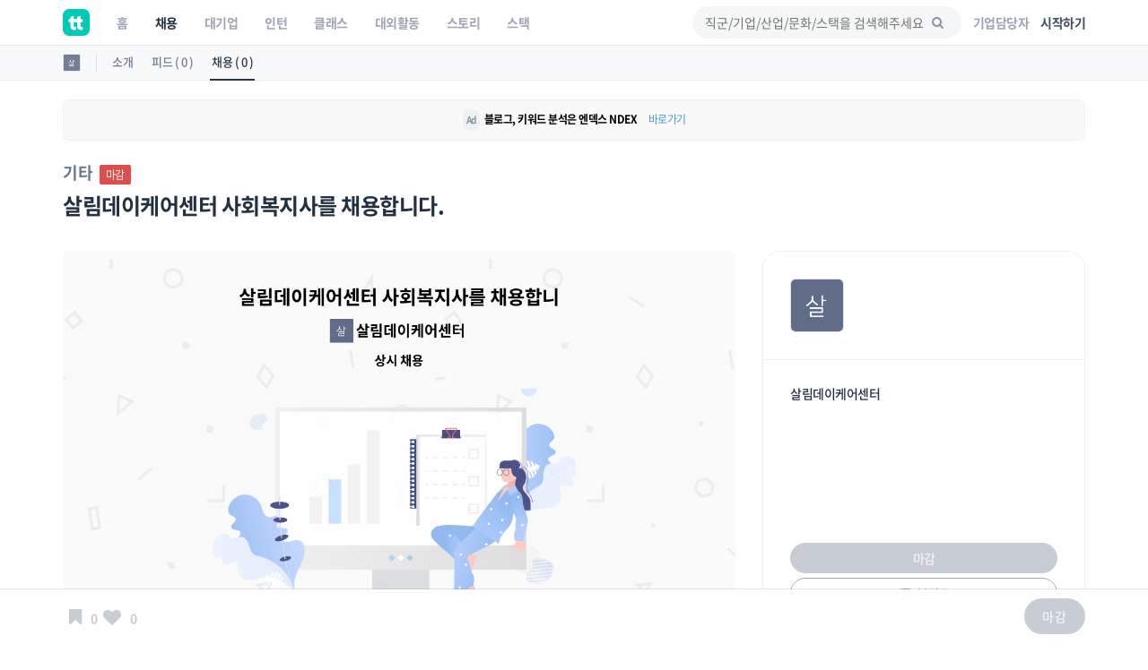

--- FILE ---
content_type: text/html; charset=UTF-8
request_url: https://www.theteams.kr/recruit/wanted/1155173
body_size: 42071
content:
<!DOCTYPE html>
<html lang="ko">
<head>
	<meta http-equiv="X-UA-Compatible" content="IE=edge">

	<meta name="naver-site-verification" content="03a49d352b96857e6766738866ca0a8acc6b1043" />
	<meta name="yandex-verification" content="76594995254fcc42" />

	<meta charset="utf-8">
	<meta name="viewport" content="width=device-width, initial-scale=1, maximum-scale=1, shrink-to-fit=no">

	<meta name="google-site-verification" content="r8TCIR7hTtfTh_x8vsS849kUrSsBmiDFL1fUEsJEffE" />
	<meta name="facebook-domain-verification" content="jhwvt8s4d9r13zqprv1a9q8u8ib8f8" />
	<link rel="alternate" hreflang="ko" href="https://www.theteams.kr/" />

						<title>살림데이케어센터 : 살림데이케어센터 사회복지사를 채용합니다. | 더팀스</title>
			
	<!-- appstore link -->
	<!-- <meta name="apple-itunes-app" content="app-id=1449948323">
	<meta property="al:ios:app_store_id" content="1449948323">
	<meta property="al:ios:app_name" content="더팀스"> -->
	<meta name="apple-itunes-app" content="app-id=1449948323">
	<meta name="google-play-app" content="app-id=com.theteams.android">

	<meta name="description" content="나와 맞는 스타트업, 강소기업, 중견기업의 기업문화를 더팀스에서 발견하세요!">
			<meta name="keywords" content=" 더팀스, 스타트업 채용, 기업문화, 스타트업 팀 빌딩, 스타트업 인턴, 인턴, 스타트업 투자, THE TEAMS, THETEAMS, theteams, 더팀즈, 중소기업 채용, 중견기업 채용, 대학교 창업 동아리, co-founder, startup, recruiting, career">
	

	<meta property="fb:app_id" content="1186339821395765"/>
	<meta property="og:url" content="https://www.theteams.kr/recruit/wanted/1155173">
	<link rel="canonical" href="https://www.theteams.kr/recruit/wanted/1155173">
	<meta property="og:locale" content="ko_KR">
	<meta property="og:type" content="website" />
	<!-- <meta property="og:image" content="https://www.theteams.kr/includes/img/og_thumbnail.png"> -->

	<!-- startup2021 임시 -->
			<meta property="og:image" content="https://www.theteams.kr/includes/uploads/recruit/살림데이케어센터_20220429.png"/> <!--/favicon.png-->
		<meta property="og:title" content="살림데이케어센터 사회복지사를 채용합니다. by 살림데이케어센터"/>
		<meta property="og:site_name" content="더팀스"/>
		<meta property="og:description" content="커리어 성장을 위한 모든 정보, 더팀스" />
			<link rel="canonical" href="https://www.theteams.kr/recruit/wanted/1155173">

			
	<!-- smartbanner -->
	<meta name="smartbanner:title" content="더팀스 - 나만의 취업 기준을 완성하는 채용앱">
	<meta name="smartbanner:author" content="더팀스">
	<meta name="smartbanner:price" content="FREE">
	<meta name="smartbanner:price-suffix-apple" content=" - On the App Store">
	<meta name="smartbanner:price-suffix-google" content=" - In Google Play">
	<meta name="smartbanner:icon-apple" content="/includes/img/logo_round.svg">
	<meta name="smartbanner:icon-google" content="/includes/img/logo_round.svg">
	<meta name="smartbanner:button" content="앱에서 이용해보기">
	<meta name="smartbanner:button-url-apple" content="https://apps.apple.com/us/app/apple-store/id1449948323">
	<meta name="smartbanner:button-url-google" content="https://play.google.com/store/apps/details?id=com.theteams.android">
	<meta name="smartbanner:enabled-platforms" content="android,ios">
	<meta name="smartbanner:close-label" content="다음에 할게요">

	<link rel="stylesheet" href="/includes/lib/smartbanner/smartbanner.css?v=9484">
	<script src="/includes/lib/smartbanner/smartbanner.js?v=5687" type="c9b5103ba8de13452a9ace4f-text/javascript"></script>

	<!-- app ios, android hide -->
	<style media="screen">
	.smartbanner{ display: none; }
	</style>
	<!-- Favicons-->
			<link rel="shortcut icon" href="https://www.theteams.kr/includes/img/favicon.png" type="image/x-icon">
		<link rel="apple-touch-icon" type="image/x-icon" href="https://www.theteams.kr/includes/img/icon_57.png">
		<link rel="apple-touch-icon" type="image/x-icon" sizes="72x72" href="https://www.theteams.kr/includes/img/icon_72.png">
		<link rel="apple-touch-icon" type="image/x-icon" sizes="114x114" href="https://www.theteams.kr/includes/img/icon_114.png">
		<link rel="apple-touch-icon" type="image/x-icon" sizes="120x120" href="https://www.theteams.kr/includes/img/icon_120.png">
		<link rel="apple-touch-icon" type="image/x-icon" sizes="144x144" href="https://www.theteams.kr/includes/img/icon_144.png">
	

	<!-- BASE CSS -->
	<link href="https://www.theteams.kr/includes/css/base.css?v=292" rel="stylesheet">

	<!-- SPECIFIC CSS -->
	<link href="https://www.theteams.kr/includes/css/tabs.css?v=92" rel="stylesheet">

	<link rel="stylesheet" type="text/css" href="https://www.theteams.kr/includes/css/v2/common.css?v=3466"/>
	<link rel="stylesheet" type="text/css" href="https://www.theteams.kr/includes/css/v2/section.css?v=4037"/>

	<!-- Modernizr -->
	<script src="https://www.theteams.kr/includes/js/modernizr.js" type="c9b5103ba8de13452a9ace4f-text/javascript"></script>

	<!--[if lt IE 9]>
	<script src="https://www.theteams.kr/includes/js/html5shiv.min.js"></script>
	<script src="https://www.theteams.kr/includes/js/respond.min.js"></script>
	<![endif]-->

	<!-- Common scripts -->
	<script src="https://www.theteams.kr/includes/js/jquery-1.11.2.min.js" type="c9b5103ba8de13452a9ace4f-text/javascript"></script>

	<!-- validate -->
	<script src="https://www.theteams.kr/includes/js/validate.js" type="c9b5103ba8de13452a9ace4f-text/javascript"></script>
	<script src="https://www.theteams.kr/includes/js/tabs.js" type="c9b5103ba8de13452a9ace4f-text/javascript"></script>
	<script src="https://www.theteams.kr/includes/js/device.min.js" type="c9b5103ba8de13452a9ace4f-text/javascript"></script>

	<script async src="https://pagead2.googlesyndication.com/pagead/js/adsbygoogle.js" type="c9b5103ba8de13452a9ace4f-text/javascript"></script>
	<script type="c9b5103ba8de13452a9ace4f-text/javascript">
	(adsbygoogle = window.adsbygoogle || []).push({
		google_ad_client: "ca-pub-3771462751773908",
		enable_page_level_ads: true
	});
	</script>


	
		<script type="c9b5103ba8de13452a9ace4f-text/javascript">
		// (function(h,o,t,j,a,r){
		// h.hj=h.hj||function(){(h.hj.q=h.hj.q||[]).push(arguments)};
		// h._hjSettings={hjid:240038,hjsv:5};
		// a=o.getElementsByTagName('head')[0];
		// r=o.createElement('script');r.async=1;
		// r.src=t+h._hjSettings.hjid+j+h._hjSettings.hjsv;
		// a.appendChild(r);
		// })(window,document,'//static.hotjar.com/c/hotjar-','.js?sv=');
		</script>

		<!-- GA -->
		<script type="c9b5103ba8de13452a9ace4f-text/javascript">
		(function(i,s,o,g,r,a,m){i['GoogleAnalyticsObject']=r;i[r]=i[r]||function(){
			(i[r].q=i[r].q||[]).push(arguments)},i[r].l=1*new Date();a=s.createElement(o),
			m=s.getElementsByTagName(o)[0];a.async=1;a.src=g;m.parentNode.insertBefore(a,m)
		})(window,document,'script','//www.google-analytics.com/analytics.js','ga');
		ga('create', 'UA-71253628-1', 'auto');
		ga('send', 'pageview');
		</script>

					<!-- Google Tag Manager -->
			<noscript><iframe src="//www.googletagmanager.com/ns.html?id=GTM-NXS93H"
				height="0" width="0" style="display:none;visibility:hidden"></iframe></noscript>
				<script type="c9b5103ba8de13452a9ace4f-text/javascript">(function(w,d,s,l,i){w[l]=w[l]||[];w[l].push({'gtm.start':
				new Date().getTime(),event:'gtm.js'});var f=d.getElementsByTagName(s)[0],
				j=d.createElement(s),dl=l!='dataLayer'?'&l='+l:'';j.async=true;j.src=
				'//www.googletagmanager.com/gtm.js?id='+i+dl;f.parentNode.insertBefore(j,f);
			})(window,document,'script','dataLayer','GTM-NXS93H');</script>
			<!-- End Google Tag Manager -->
		
		<!-- Global site tag (gtag.js) - Google Ads: 372947567 --> <script async src="https://www.googletagmanager.com/gtag/js?id=AW-372947567" type="c9b5103ba8de13452a9ace4f-text/javascript"></script> <script type="c9b5103ba8de13452a9ace4f-text/javascript"> window.dataLayer = window.dataLayer || []; function gtag(){dataLayer.push(arguments);} gtag('js', new Date()); gtag('config', 'AW-372947567'); </script>

		<!-- Facebook Pixel Code -->
		<script type="c9b5103ba8de13452a9ace4f-text/javascript">
		!function(f,b,e,v,n,t,s){if(f.fbq)return;n=f.fbq=function(){n.callMethod?
			n.callMethod.apply(n,arguments):n.queue.push(arguments)};if(!f._fbq)f._fbq=n;
			n.push=n;n.loaded=!0;n.version='2.0';n.queue=[];t=b.createElement(e);t.async=!0;
			t.src=v;s=b.getElementsByTagName(e)[0];s.parentNode.insertBefore(t,s)}(window,
				document,'script','//connect.facebook.net/en_US/fbevents.js');

				fbq('init', '743197732477790');
				fbq('track', "PageView");
				fbq('track', 'ViewContent');
				</script>
				<noscript><img height="1" width="1" style="display:none"
					src="https://www.facebook.com/tr?id=743197732477790&ev=PageView&noscript=1"
					/></noscript>
					<!-- End Facebook Pixel Code -->

					<!-- naver A -->
					<script type="c9b5103ba8de13452a9ace4f-text/javascript" src="//wcs.naver.net/wcslog.js"></script>
					<script type="c9b5103ba8de13452a9ace4f-text/javascript">
					if(!wcs_add) var wcs_add = {};
					wcs_add["wa"] = "23d5b890bbe1e8";
					wcs_do();
					</script>
					<!-- end naver A -->

					
					
					<!-- /* Background pattern from Toptal Subtle Patterns */ -->
				</head>
<body>

<div id="fb-root"></div>
<style>
.tt_navbar {
  background: #fff;
  z-index: 100000;
}

.tt_navbar .navbar-brand {
  float: inherit;
  padding: 10px 15px;
}

.tt_navbar .navbar-nav>li>a {
  color: var(--color-gray);
}

.tt_navbar .navbar-nav>.active>a,
.tt_navbar .navbar-nav>.active>a:focus,
.tt_navbar .navbar-nav>.active>a:hover {
  color: var(--text_color_dark_black);
  background: none;
}

.tt_navbar .navbar-toggle {
  float: inherit;
  margin-left: 15px;
  margin-right: 0;
  border: none;
  padding-left: 0;
  padding-right: 0;
}

.tt_navbar .navbar-toggle:focus,
.tt_navbar .navbar-toggle:hover {
  background: #fff;
}

.tt_navbar .navbar-collapse {
  width: 100%;
  margin: 0;
  /* padding: 0 !important; */
  /* overflow-x: hidden !important; */
}

.tt_navbar .menu_right {
  height: 50px;
  list-style: none;
  margin: 0;
  display: flex;
  align-items: center;
  /* margin: 0; */
}

.tt_navbar .input_search {
  width: 100%;
  background: var(--color-light-gray);
  border: none;
  border-radius: 50px;
  height: 36px;
  font-size: 14px;
  padding-left: 14px;
  padding-right: 39.2px;
  outline: none;
}

.tt_navbar .input_search:placeholder {
  color: #A1A4B4;
}

.tt_navbar .tt-menu.tt-open {
  position: fixed !important;
  top: 50px !important;
  width: 100%;
  min-height: 200px;
  background: #fff;
  padding-top: 10px;
  padding-bottom: 10px;
}

.tt_navbar .twitter-typeahead {
  width: 100%;
}

.tt_navbar .badge_search {
  color: var(--color-dark-gray);
  border: 1px solid #6A7A8C;
  width: fit-content;
  font-size: 12px;
  border-radius: 50px;
  padding: 5px 15px;
  margin-right: 5px;
  cursor: pointer;
  display: inline-block;
  margin-top: 10px;
}

.tt_navbar .cancel {
  white-space: nowrap;
  margin-right: 10px;
}

.tt_navbar .input_search_container {
  display: flex;
  align-items: center;
  height: 50px;
}

.tt_navbar .input_search_container #bloodhound {
  width: 100%;
}

.tt_navbar .input_with_icon {
  position: relative;
}

.tt_navbar .input_with_icon i {
  position: absolute;
  right: 16px;
  z-index: 999;
  line-height: 36px;
  /* color: var(--color-gray); */
  color: #8994A2;
  margin-top: -1px;
}

.tt_navbar .keyword_container {
  padding-top: 13px;
  padding-bottom: 20px;
}

.tt_navbar .keyword_container .history_container p,
.tt_navbar .keyword_container .popular_container p {
  margin-bottom: 0;
}

.tt_navbar .keyword_container .history_container {
  margin-bottom: 20px;
}


.tt_navbar .icon_search_mobile i {
  font-size: 18px;
  color: #8794A3;
}

.nav_position_profile {
  line-height: 2 !important;
}

.open .nav_position_profile img {
  border: 2px solid rgba(0,0,0,0.1);
}
@media (max-width: 768px) {
  .tt_navbar .icon_search_web {
    display: none;
  }

  .tt_navbar .icon_search_mobile {
    display: block;
  }
}

@media (min-width: 768px) {
  .tt_navbar .icon_search_web {
    display: block;
    width: 300px;
  }

  .tt_navbar .icon_search_mobile {
    display: none;
  }
}
</style>

<style>
  .alert-google-chrome {
    background: #0AC0AE;
    color: #fff;
    margin-bottom: 0;
    border-radius: 0;
  }

  .alert-google-chrome a {
    color: #fff;
  }

  .alert-google-chrome .logo_container {
    /* font-size: 14px; */
    text-align: left;
  }

  .alert-google-chrome .text_container {
    font-size: 16px;
    text-align: center;
  }

  .alert-google-chrome .close_container {
    font-size: 14px;
    text-align: right;
    color: #C7FFF9;
  }

  @media (max-width: 992px) {
    .alert-google-chrome .logo_container {
      display: none;
    }

    .alert-google-chrome .close_container .close_text {
      display: none;
    }
  }
</style>


<nav class="navbar navbar-default navbar-fixed-top tt_navbar">
  <div class="container nav_container">
    <div class="navbar-header">
      <button type="button" class="navbar-toggle collapsed" data-toggle="collapse" data-target="#bs-example-navbar-collapse-1" aria-expanded="false">
        <span class="icon-bar no-before"></span>
        <span class="icon-bar no-before"></span>
        <span class="icon-bar no-before"></span>
      </button>
      <a class="navbar-brand" href="/">
        <img src="/includes/img/logo_round.svg" width="30" height="30">
      </a>
    </div>

    <div class="pull-right">
      <ul class="menu_right" style="padding-left: 0;">
        <li class="icon_search_web">
          <div class="input_with_icon">
            <i class="icon-search"></i>
            <input class="typeahead ellipsis-1 input_search toggle_nav_search" type="text" placeholder="직군/기업/산업/문화/스택을 검색해주세요" value="">
          </div>
        </li>
        <li class="icon_search_mobile">
          <i class="icon-search toggle_nav_search"></i>
        </li>
                  <li>
            <a href="/about/overview" class="text_color_gray" style="padding-left: 13px; padding-right: 13px;"><b>기업담당자</b></a>
          </li>
          <li>
            <a href="#tlogin" class="text_color_dark_gray"><b>시작하기</b></a>
          </li>
              </ul>
    </div>

    <div class="collapse navbar-collapse" id="bs-example-navbar-collapse-1">
      <ul class="nav navbar-nav text-center">
        <li ><a href="/"><b>홈</b></a></li>
        <li class="active"><a href="/recruit"><b>채용</b></a></li>
        <li ><a href="/recruit_big"><b>대기업</b></a></li>
        <li ><a href="/intern"><b>인턴</b></a></li>
        <li ><a href="/prime"><b>클래스</b></a></li>
        <li ><a href="/activities"><b>대외활동</b></a></li>
        <li ><a href="/story"><b>스토리</b></a></li>
        <li ><a href="/stack"><b>스택</b></a></li>
      </ul>
    </div>
  </div>

  <div class="container search_container" style="display: none;">
    <div class="input_search_container">
      <button type="button" class="all-unset cancel toggle_nav_search">취소</button>
      <div id="bloodhound">
        <form action="/results" method="get" id="search">
          <div class="input_with_icon">
            <i class="icon-search" onclick="if (!window.__cfRLUnblockHandlers) return false; enterkey('button')" data-cf-modified-c9b5103ba8de13452a9ace4f-=""></i>
            <input class="typeahead ellipsis-1 input_search" type="text" placeholder="직군/기업/산업/문화/스택을 검색해주세요" name="search_query" onkeyup="if (!window.__cfRLUnblockHandlers) return false; enterkey('input')" value="" data-cf-modified-c9b5103ba8de13452a9ace4f-="">
          </div>
        </form>
      </div>
    </div>
    <div class="keyword_container">
      <div class="history_container">
        <p><b>최근 검색어</b><button class="all-unset pull-right" onclick="if (!window.__cfRLUnblockHandlers) return false; removeAllSearchHistory()" style="color: #C8CBD2;" data-cf-modified-c9b5103ba8de13452a9ace4f-="">지우기</button></p>
        <div></div>
      </div>
      <div class="popular_container">
        <p><b>어제 가장 많이 검색한 키워드</b></p>
        <div></div>
      </div>
    </div>
  </div>

  <!-- <div class="alert alert-google-chrome alert-dismissible" style="display: none;">
    <div class="container">
      <div class="row">
        <div class="col-md-2 logo_container">
          <img src="/includes/img/theteams_logo_w.png" style="width: 82px; margin-bottom: 4px; margin-left: 10px;">
        </div>
        <div class="col-md-8 text_container">
          <b class="font-size-16"><a href="https://www.google.co.kr/chrome/?brand=CHBD&gclid=EAIaIQobChMIj-Ot8MHi6gIVQteWCh0m2AyQEAAYASAAEgJ_wfD_BwE&gclsrc=aw.ds" target="_blank"><u>Google Chrome 브라우저</u></a>로 더 빠르고 쾌적한 환경에서 이용하세요!</b>
        </div>
        <div class="col-md-2 close_container">
          <span class="close_text">3일 동안 보지 않기</span><a href="#" class="close" data-dismiss="alert" aria-label="close">&times;</a>
        </div>
      </div>
    </div>
  </div> -->
</nav>

<!-- 추후에 고쳐서, 다시 올림 -->
<!-- <div class="alert alert-notice1 alert-dismissible" role="alert">
  <p style="font-size: 12px; font-weight: 700;">웹 알림 설정</p>
  <p style="font-size: 12px; color: #99a5a8; margin-top:-4px;">새 소식 받아보기<img src="/includes/img/emoji/emoji_fairy.svg" style="margin-left:3px; margin-top: -3px; width: 15px;" alt="alert icon"></p>
</div> -->

<script src="https://www.theteams.kr/includes/js/typeahead/dist/typeahead.bundle.min.js" type="c9b5103ba8de13452a9ace4f-text/javascript"></script>
<script src="https://www.theteams.kr/includes/js/nav.js?v=193104" type="c9b5103ba8de13452a9ace4f-text/javascript"></script> <!---->
<script type="c9b5103ba8de13452a9ace4f-text/javascript">
  var mobile_search_act = 0;

  $(document).on('click','.nav_search_mobile_i',function(){
  	mobile_search_act = !mobile_search_act;
  	if (mobile_search_act) {
  		$('.nav_search_mobile_i').css({ color: '#000'	});
  		$('.search_nav').attr('style','display: block !important');
  	}else{
  		$('.nav_search_mobile_i').css({	color: '#aaa'	});
  		$('.search_nav').attr('style','display: none');
  	}
  });

  $(document).ready(function(){
  	// 모바일 사이드바
  	// when opening the tn_sidebar
  	$('#tn_sidebarCollapse').on('click', function () {
  		// open tn_sidebar
  		$('#tn_sidebar').addClass('active');
  		$('#tn_sidebar').attr('style','box-shadow: 3px 3px 3px rgba(0, 0, 0, 0.2)');
  		// fade in the tt-overlay
  		$('.tt-overlay').fadeIn();
  		$('.collapse.in').toggleClass('in');
  		// $('a[aria-expanded=true]').attr('aria-expanded', 'false');
  	});

  	// if tn_dismiss or tt-overlay was clicked
  	$('#tn_dismiss, .tt-overlay').on('click', function () {
  		// hide the tn_sidebar
  		$('#tn_sidebar').removeClass('active');
  		$('#tn_sidebar').attr('style','box-shadow: none');
  		// fade out the tt-overlay
  		$('.tt-overlay').fadeOut();
  	});
  });
</script>
<script type="c9b5103ba8de13452a9ace4f-text/javascript">
  $(document).ready(function(){
    //최근 검색 키워드 가져오기
    var searchHistory = JSON.parse(localStorage.getItem("searchHistory"));
    if(searchHistory) {
      for (var i = searchHistory.length -1; i >= 0; i--) {
        $('.history_container>div').append('<div class="badge_search" style="border: 1px solid #E9EBEE;"><span onclick="setInputValue(\'' + searchHistory[i].keyword +'\')">' + searchHistory[i].keyword + '</span><i class="icon-cancel" onclick="removeSearchHistory(this, ' + i + ')"></i></div>');
      }
    }

    //어제 가장 많이 검색한 키워드 가져오기
    $.ajax({
     type : "POST",
     dataType: "JSON",
     url : '/api/get_popular_keyword',
     success : function(data){
       var html = '';
       for (var i = 0; i < data.search_log.length; i++) {
         html += '<div class="badge_search" onclick="setInputValue(\'' + data.search_log[i] +'\')">' + data.search_log[i] + '</div>';
       }
       $('.popular_container>div').html(html);
     },
     error: function(request, status, error) {
       console.log("code:"+request.status+"\n"+"message:"+request.responseText+"\n"+"error:"+error);
     },
   });

   //검색바 토글
   $('.toggle_nav_search').on('click', function () {
     $('.nav_container').toggle();
     $('.search_container').toggle();

     if($('.search_container').is(":visible")) {
       $('input[name=search_query]').focus().setCursorPosition ( $("input[name=search_query]").val().length );
       $('.tt-overlay').fadeIn();
     } else {
       $('.tt-overlay').fadeOut();
       $('input[type=text].toggle_nav_search').val($('input[name=search_query]').val());
     }
   });

   $('.tt-overlay').on('click', function () {
     $('.tt-overlay').fadeOut();
     $('input[type=text].toggle_nav_search').val($('input[name=search_query]').val());
     $('.nav_container').toggle();
     $('.search_container').toggle();
   });
  });

  $.fn.setCursorPosition = function(pos) {
    this.each(function(index, elem) {
      if (elem.setSelectionRange) {
        elem.setSelectionRange(pos, pos);
      } else if (elem.createTextRange) {
        var range = elem.createTextRange();
        range.collapse(true);
        range.moveEnd('character', pos);
        range.moveStart('character', pos);
        range.select();
      }
    });
    return this;
  };

  function setInputValue(keyword) {
    $('input[name=search_query]').val(keyword);
    addSearchHistory(keyword);
    location.href = "/results?search_query=" + keyword;
  }

  function enterkey(kind) {
    if(kind == 'button') {
      addSearchHistory($('input[name=search_query]').val().trim());
      $( "form#search" ).submit();
    } else if(kind == 'input') {
      if (window.event.keyCode == 13) {
        addSearchHistory($('input[name=search_query]').val().trim());
        $( "form#search" ).submit();
      }
    }
  }

  function addSearchHistory(keyword) {
    var searchHistory = (JSON.parse(localStorage.getItem("searchHistory")) || []).slice(-9);
    var pushFlag = true;

    searchHistory.forEach(function(currentValue, index, array) {
      if(currentValue.keyword == keyword) {
        searchHistory.push(searchHistory.splice(index, 1)[0]);
        pushFlag = false;
      }
    });

    if(pushFlag) {
      searchHistory.push({
        'keyword': keyword,
      });
    }

    localStorage.setItem("searchHistory", JSON.stringify(searchHistory));
  }


  function removeSearchHistory(obj, idx) {
    var searchHistory = JSON.parse(localStorage.getItem("searchHistory"));

    searchHistory.splice(idx, 1);
    searchHistory = JSON.stringify(searchHistory);
    localStorage.setItem("searchHistory", searchHistory);
    $(obj).parent().remove();
  }

  function removeAllSearchHistory() {
    localStorage.removeItem("searchHistory");
    $('.history_container>div').html('');
  }

  // 추천 검색어
  const searchIndexes = new Bloodhound({
    datumTokenizer: datum => Bloodhound.tokenizers.whitespace(datum.value),
    queryTokenizer: Bloodhound.tokenizers.whitespace,
    remote: {
      url: '/api/get_search_indexes?query=%QUERY',
      wildcard: '%QUERY',
      filter: data => $.map(data.indexes, index => ({
        value: index.si_keyword
      }))
    }
  });

  searchIndexes.initialize();

  $('.typeahead').typeahead(null, {
    displayKey: 'value',
    source: searchIndexes.ttAdapter(),
    templates: {
      suggestion: function(data){
        return '<div class="container font-size-16 text_color_dark_gray" style="padding-top: 10px; cursor: pointer;" onclick="setInputValue(\'' + data.value + '\')">' + data.value + '<hr style="margin: 10px 0 0 0;"/></div>';
      }
    },
  });
</script>

<script type="c9b5103ba8de13452a9ace4f-text/javascript">
  function setCookie(cname, value, expire) {
     var todayValue = new Date();
     todayValue.setDate(todayValue.getDate() + expire);
     document.cookie = cname + "=" + encodeURI(value) + "; expires=" + todayValue.toGMTString() + "; path=/;";
  }

  function getCookie(name) {
   var cookieName = name + "=";
   var x = 0;
   while ( x <= document.cookie.length ) {
      var y = (x+cookieName.length);
      if ( document.cookie.substring( x, y ) == cookieName) {
         if ((lastChrCookie=document.cookie.indexOf(";", y)) == -1)
            lastChrCookie = document.cookie.length;
         return decodeURI(document.cookie.substring(y, lastChrCookie));
      }
      x = document.cookie.indexOf(" ", x ) + 1;
      if ( x == 0 )
         break;
      }
   return "";
  }

  function getBrowserType(){ //브라우저 체크
    var agt = navigator.userAgent.toLowerCase();
    if (agt.indexOf("chrome") != -1) return 'Chrome';
    if (agt.indexOf("opera") != -1) return 'Opera';
    if (agt.indexOf("staroffice") != -1) return 'Star Office';
    if (agt.indexOf("webtv") != -1) return 'WebTV';
    if (agt.indexOf("beonex") != -1) return 'Beonex';
    if (agt.indexOf("chimera") != -1) return 'Chimera';
    if (agt.indexOf("netpositive") != -1) return 'NetPositive';
    if (agt.indexOf("phoenix") != -1) return 'Phoenix';
    if (agt.indexOf("firefox") != -1) return 'Firefox';
    if (agt.indexOf("safari") != -1) return 'Safari';
    if (agt.indexOf("skipstone") != -1) return 'SkipStone';
    if (agt.indexOf("msie") != -1) return 'Internet Explorer';
    if (agt.indexOf("rv:11.0") != -1) return 'Internet Explorer';
    if (agt.indexOf("netscape") != -1) return 'Netscape';
    if (agt.indexOf("mozilla/5.0") != -1) return 'Mozilla';
  }

  if(getBrowserType() != 'Chrome' && getBrowserType() != 'Safari') {
    if(!getCookie('close-alert-google-chrome')) {
      $('.alert-google-chrome').show();
    }
  }

  $('.alert-google-chrome').on('close.bs.alert', function () {
    setCookie("close-alert-google-chrome", true, 3);
  });
</script>

<div class="tt-overlay"></div>
<script type="c9b5103ba8de13452a9ace4f-text/javascript">
  var filter = "win16|win32|win64|mac|macintel";
  if( navigator.platform ){
    if(!(filter.indexOf(navigator.platform.toLowerCase())<0)){ //pc일 경우.
      /*토큰 값이 없으면 보여주기.*/
          }
  }
</script>
<style>
.rec_like_sq_textbub::before {
	content: "";
	position: absolute;
	right: 100%;
	top: 10px;
	left: 8px;
	width: 0;
	height: 0;
	border-top: 5px solid transparent;
	border-right: 8px solid #f1f1f1;
	border-bottom: 5px solid transparent;
}
/* 지원시, 이력서 포함 디자인 일시적 수정. */
.pub_md_checkbox{
	height: 44px;
}
.plupload_header{
	display: none;
}
.myp_upload_section{
	display:none;
}
.myp_resume_option_choice{
	display:block;
	margin-top:0px;
}
.tm_company_follow_bookmark_reverse{
	background: #ABABAB;
	border-color: #aaa;
	color: #ccc;
}
.read_more1, .read_more2, .read_more3{
	max-height: 150px;
	overflow:hidden;

}
.nav-toggle, .nav-toggle2, .nav-toggle3{
	cursor:pointer;
	color:#00bcbd;
}
.gradient, .gradient2, .gradient3{
	display: block;
	position: absolute;
	bottom: 17px;
	left: 0px;
	right: 0px;
	z-index: 1;
	height: 122px;
	/* margin-bottom:8px; */
	background: -webkit-linear-gradient( top, rgba( 255,255,255,0) 5%, rgba( 255,255,255,.95) 95%);
	background: linear-gradient( to bottom, rgba( 255,255,255,0) 5%, rgba( 255,255,255,.95) 95%);
}

.camp_card {
  border-radius: 16px;
  border: 1px solid #dedede;
  overflow: hidden;
  margin-bottom: 14px;
}

@media(min-height:768px){
	.tm_apply_nav{
		display : none;
	}

	.mobile_block {
		display:none;
	}
}
@media(max-width:768px){
	.rc_wanted_style_mtop{
		margin-top:10px;
	}
	.mobile_hidden{
		display : none;
	}
	.mobile_block {
		display: block;
	}

	.tm_apply_nav{
		display : block;
	}

	.url_container .col-sm-2,
	.email_container .col-sm-2 {
		margin-top: 16px !important;
	}

}

@media (min-width:768px){
	.url_container .col-sm-2,
	.email_container .col-sm-2 {
		padding-left: 16px !important;
	}
}

.guide_emoji {
  width: 24px;
  height: auto;
}
#sidebar-container {
    position: static;
}

.disabled_container {
	background: #EBEBEB;
}
</style>
<link rel="stylesheet" type="text/css" href="https://www.theteams.kr/includes/css/teams.css?v=922"/>
<link rel="stylesheet" type="text/css" href="https://www.theteams.kr/includes/js/slick/slick.css"/>
<link rel="stylesheet" type="text/css" href="https://www.theteams.kr/includes/js/slick/slick-theme.css"/>
<link rel="stylesheet" type="text/css" href="https://www.theteams.kr/includes/js/zoom/css/zoom.css"/>
<link href="https://www.theteams.kr/includes/js/plupload/js/jquery.plupload.queue/css/jquery.plupload.queue.css" rel="stylesheet">
<link rel="stylesheet" type="text/css" href="https://cdnjs.cloudflare.com/ajax/libs/Swiper/5.4.2/css/swiper.min.css"/>

<script type="c9b5103ba8de13452a9ace4f-text/javascript" src="https://ssl.pstatic.net/adimg3.search/adpost/js/adpost_show_ads_v2.min.js"></script>



<div class="top_nav_black"></div>

<div class="side_nav_settings_wrap">
	<div class="container">
		<div class="side_nav_setting_profile_wrap">
			<div class="side_nav_setting_profile_link">
				<img src="https://www.theteams.kr/includes/uploads/company_profile/살림데이케어센터_20220113.png" alt="" class="side_nav_setting_profile">
			</div>
		</div>
		<ul class="nav nav-tabs">
			<li class="side_nav_set_list_tab_li "><a class="side_nav_set_list_a" href="/teams/694363">소개</a></li>
			<li class="side_nav_set_list_tab_li "><a class="side_nav_set_list_a" href="/teams/694363/feeds">피드 ( 0 )</a></li>
			<li class="side_nav_set_list_tab_li active"><a class="side_nav_set_list_a" href="/teams/694363/recruits">채용 ( 0 )</a></li>
		</ul>
	</div>
</div>

<style media="screen">
	/* 2020-06-09 */
	.tm_main_slider_text {
		margin-left: 0;
		margin-top: 0;
		color: #8794A3;
	}
	.tm_slider_img_round {
		border-radius: 20px;
		transition: all .2s ease-out!important;
	}
	.tm_slider_img_round:hover {
		box-shadow: 0 2px 8px rgb(77, 89, 105);
	}
	.swiper-container {
		overflow: visible;
	}
	.tm_main_common_design01 {
		border-radius: 20px;
		transition: all .2s ease-out!important;
	}
	.tm_main_common_design01:hover{
		box-shadow: 0 2px 8px rgb(232, 233, 236);
		-ms-transform: translateY(-1px);
		transform: translateY(-1px);
	}
	ul.tm_profile_list:hover {
		border-radius: 20px;
	}
	.tm_slider_overflow {
		overflow: hidden;
	}
	.tm_recruit_inline_block {
		display: inline-block;
		margin-right: 10px;
	}
	.tm_recruit_nav_link {
		font-size: 16px;
		font-weight: bold;
		margin-right: 10px;
	}
	.tm_recruit_nav_link_active {
		border-bottom: 2px solid #3f9ad6;
	}
	.tm_footer_info_wrap {
		background: #f1f1f1;
		border-radius: 20px;
		padding-top: 30px;
		padding-bottom: 30px;
	}
	.tm_mgt_title {
		font-size: 24px;
		font-weight: bold;
		margin-bottom: 38px;
	}
	.tm_mgt_title2 {
		font-size: 24px;
		font-weight: bold;
		margin-bottom: 38px;
	}
	.tm_info_header_height {
		height: auto;
		display: block;
		border-radius: 20px;
		overflow: hidden;
	}
	.tm_info_header_round {
		margin-top: 60px;
	}
	.tm_company_info_numbers {
	}
	.sub_header_zindex {
		z-index: 99;
	}
	.tm_info_title_container_pdt {
		padding-top: 100px;
	}
	.tm_company_follow_overlay {
		background: rgba(0, 188, 189, 0.3);
	}
	.tm_company_unfollow {
		color: #aaa;
		border-color: #aaa;
	}
  .rc_categories_name {
    margin-top: 26px;
    margin-right: 5px;
    color: #6A7A8C;
    display: inline-block;
    font-size: 18px;
    font-weight: bold;
  }
  .tm_company_follow_rec_apply {
    background: #00BCBD;
    color: #fff;
  }
  .tm_company_follow_bookmark {
    /* background: #00BCBD; */
    border-color: #aaa;
    color: #aaa;
  }
  .tm_company_follow_bookmark:hover {
    background: #aaa;
    border-color: #aaa;
    color: #fff;
  }
  .rc_bookmark_text {
    font-size: 12px;
    text-align: center;
    color: #aaa;
    display: block;
    margin-bottom: 0px;
    margin-top: 4px;
  }
  .tm_main_company_info_wrap {
    height: auto;
  }
  .rc_mgt20 {
    margin-top: 20px;
  }
</style>

<div class="tm_white_main_wrap ">
	<div class="container">

		<!-- 스타트업 온라인 채용박람회 -->
		<style media="screen">
		#confetti_event {
			display: flex;
			align-items: center;
			justify-content: center;
		}
		.startupfair_wb {
			background-image: url('https://theteams.kr/includes/uploads/partner_files/megastudyacademy_service_pm_pc3.png');
			/* background-size: cover;  */
			background-size:contain;
			background-position:center;
			background-repeat: no-repeat;
			border-radius: 20px; border: 1px solid #e0e5eb; height:70px;
			margin-top: 10px;
		}

		.ad_img_samsung {
			background-image: url('https://www.theteams.kr/includes/img/ad/recruit_web_samsung_academy.jpg');
			background-size:contain;
			background-position:center;
			background-repeat: no-repeat;
			border-radius: 20px;
			/* border: 1px solid #e0e5eb; */
			/* height:70px; */
			margin-top: 10px;
			padding:23px;
		}


		@media (max-width: 576px) {
			.startupfair_wb {
				background-image: url('https://theteams.kr/includes/uploads/partner_files/megastudyacademy_service_pm_mo2.png');
				background-position: center;
				height: 60px;
			}

			.ad_img_samsung {
				background-image: url('https://www.theteams.kr/includes/img/ad/recruit_mobile_samsung_academy.jpg');
				background-position: center;
				height: 50px;
			}

		}
		</style>

			<!-- <div id="confetti_event">
		<div class="row" style="width:100%">
			<div class="col-xs-12 col-sm-12 col-md-12 col-lg-12 company_picture_1_container" style="padding:0;">
				<a href="" target="_blank">
					<div class="company_picture_1 "></div>
				</a>
			</div>
		</div>
	</div> -->

	
		<!-- <div class="" style=" margin-top:15px;">
		<a href="" target="_blank">
			<div class="box" style="padding:10px 16px; background:#F9F9F9; border:1px solid #EEF0F2; border-radius:7px;">
				<div class="" style="display:flex; justify-content: space-around; font-size:12px; align-items:baseline; white-space:nowrap; overflow:hidden;">
					<div class="" style="display:flex; align-items:baseline;">
						<div style="color:#8794A3; background:#EEF0F2; padding:2px 4px; border-radius:7px; white-space:nowrap; overflow:hidden; font-size:10px; margin-right:5px;">
							<b>Ad</b>
						</div>
						<div class="" style="white-space:nowrap; overflow:hidden;">
							<span style="color:#000;font-weight:bold"></span> <span>&nbsp;&nbsp;&nbsp; 바로가기</span>
						</div>
					</div>
				</div>
			</div>
		</a>
	</div> -->
		        <div class="" style=" margin-top:15px;">
                <a href="https://www.ndex.kr/?source=theteams" target="_blank">
                        <div class="box" style="padding:10px 16px; background:#F9F9F9; border:1px solid #EEF0F2; border-radius:7px;">
                                <div class="" style="display:flex; justify-content: space-around; font-size:12px; align-items:baseline; white-space:nowrap; overflow:hidden;">
                                        <div class="" style="display:flex; align-items:baseline;">
                                                <div style="color:#8794A3; background:#EEF0F2; padding:2px 4px; border-radius:7px; white-space:nowrap; overflow:hidden; font-size:10px; margin-right:5px;">
                                                        <b>Ad</b>
                                                </div>
                                                <div class="" style="white-space:nowrap; overflow:hidden;">
                                                        <span style="color:#000;font-weight:bold">블로그, 키워드 분석은 엔덱스 NDEX</span> <span>&nbsp;&nbsp;&nbsp; 바로가기</span>
                                                </div>
                                        </div>
                                </div>
                        </div>
                </a>
        </div>
        
	
	<script type="c9b5103ba8de13452a9ace4f-text/javascript">
	const colors = [
		'#FF4143',
		'#50C5DC',
		'#F7B42E',
	];

	function createElements(root, elementCount) {
		return Array
		.from({ length: elementCount })
		.map((_, index) => {
			const element = document.createElement('div');
			element.classList = ['fetti'];
			const color = colors[index % colors.length];
			element.style['background-color']= color; // eslint-disable-line space-infix-ops
			element.style.width = '10px';
			element.style.height = '10px';
			element.style.borderTopLeftRadius = '10px';
			element.style.borderTopRightRadius = '8px';
			element.style.borderBottomLeftRadius = '6px';
			element.style.borderBottomRightRadius = '12px';
			element.style.position = 'absolute';
			element.style.opacity = 1;
			root.appendChild(element);
			return element;
		});
	}

	function randomPhysics(angle, spread, startVelocity) {
		const radAngle = angle * (Math.PI / 180);
		const radSpread = spread * (Math.PI / 180);
		return {
			x: 0,
			y: 0,
			wobble: Math.random() * 10,
			velocity: (startVelocity * 0.65) + Math.max(Math.random(), .35) * startVelocity,
			angle2D: -radAngle + ((0.5 * radSpread) - (Math.random() * radSpread)),
			angle3D: -(Math.PI / 4) + (Math.random() * (Math.PI / 2)),
			// angle3D: 0,
			tiltAngle: Math.random() * Math.PI
		};
	}

	function updateFetti(fetti, progress, decay) {
		/* eslint-disable no-param-reassign */
		fetti.physics.x += Math.cos(fetti.physics.angle2D) * fetti.physics.velocity;
		fetti.physics.y += Math.sin(fetti.physics.angle2D) * fetti.physics.velocity;
		fetti.physics.z += Math.sin(fetti.physics.angle3D) * fetti.physics.velocity;
		fetti.physics.wobble += 0.05;
		fetti.physics.velocity *= decay;
		fetti.physics.y += 3;
		fetti.physics.tiltAngle += 30.1;

		const { x, y, tiltAngle, wobble } = fetti.physics;
		const wobbleX = x + (10 * Math.cos(wobble));
		const wobbleY = y + (10 * Math.sin(wobble));
		const transform = `translate3d(${wobbleX}px, ${wobbleY}px, 0) rotateZ(${tiltAngle}deg)`;

		fetti.element.style.transform = transform;
		fetti.element.style.opacity = Math.min(1 - (progress * 4.2), 100 - y);

		/* eslint-enable */
	}

	function animate(root, fettis, decay) {
		const totalTicks = 200;
		let tick = 0;

		function update() {
			fettis.forEach((fetti) => updateFetti(fetti, tick / totalTicks, decay));

			tick += 1;
			if (tick < totalTicks) {
				requestAnimationFrame(update);
			} else {
				fettis.forEach((fetti) => root.removeChild(fetti.element));
			}
		}

		requestAnimationFrame(update);
	}

	function confetti(root, {
		angle = 90,
		decay = 0.88,
		spread = 120,
		startVelocity = 21,
		elementCount = 15
	} = {}) {
		const elements = createElements(root, elementCount);
		const fettis = elements.map((element) => ({
			element,
			physics: randomPhysics(angle, spread, startVelocity)
		}));
		animate(root, fettis, decay);
	}


	$(function() {
		$("#confetti_event").hover(function() {
			confetti($("#confetti_event")[0]);
		});
	});
</script>
	<div class="rc_categories_name">
		기타	</div>

	<div class="rec_done">마감</div> <!-- <div class="rec_time"><i class="icon-clock"></i> 1일전</div> -->
    
    
		<h3 class="tm_mgt_title">살림데이케어센터 사회복지사를 채용합니다.</h3>

	  <div class="row">
	    <div class="col-sm-8" id="main">
				<div class="row">
					<div class="col-md-12">
													<img src="https://www.theteams.kr/includes/uploads/recruit/살림데이케어센터_20220429.png" class="tm_img_item_thumbnail img-responsive lazy" data-src="https://www.theteams.kr/includes/uploads/recruit/살림데이케어센터_20220429.png" data-action="zoom" data-original="https://www.theteams.kr/includes/uploads/recruit/살림데이케어센터_20220429.png" alt="살림데이케어센터 - 살림데이케어센터 사회복지사를 채용합니다. : 채용 메인 사진 (더팀스 제공)">
											</div>
				</div>

				<h3 class="tm_mgt_title rc_mgt20">모집 요강</h3>

				<div class="row">
					<div class="col-md-12">
						

			
			[직무내용]
			<pre>서울 은평구 소재 살림데이케어센터(주야간보호)에서 
사회복지사를 채용합니다. 

1. 직무
   - 주.야간보호 행정업무, 프로그램진행 및 지원업무, 이용자 송영업무(필요시)

2. 급여 및 근무시간
    - 월급제 : 월 195만원 (4대보험 및 세금 공제전)
    - 주 5일 근무 (근무시간 09:30~18:30)
    - 필요시 토요일 근무가 있을 수 있으며 근무일정은 사전 협의
  
3. 요구 역량
    - 엑셀 등 문서작업 역량
    - 실제 운전 가능
    - 노인복지에 대한 기본 이해

4. 경력여부
    - 1년이상 경력자 우대 
    - 신입 가능
    
4. 복리후생
    - 4대보험, 퇴직연금, 중식제공, 살림의료기관 이용시 의료비 지원등

*법정공휴일 휴무, 연월차는 근로기준법에 따름.
*상기 근무시간은 이용자 증감에 따라 시간변동이 있을 수 있으며,
   변동 필요시 사전에 협의를 통해 결정함.
*수습기간(최대3개월) 적용되며, 수습기간 중 급여 등 조건은 동일함.</pre><br>
			

			[근무시간 및 형태]<br/>
			
				주 5일 근무
			
			
			<br/>
			
				(오전) 9시 30분~(오후) 6시 30분
			
			
			
				<br />주소정근로시간 : 40시간
			


			<br/><br/><br/>

			[급여조건]<br/>
			    - 월급
				1950000원 이상
					
				
					<br/>- 상여금 : 0%
					
					(미 포함)
				
				



<br/><br/><br/>
		
			

			

			

			
			[자격면허]<br/>
			- 사회복지사<br/>
			- 자동차운전면허1종보통
			

			

		
		

	

	
		<br/><br/><br/>[장애인채용희망여부]<br/>
		
			
			
			
			
				비희망
			
		
	

	
	<br/><br/><br/>[병역특례]<br/>
				
					
					- 비희망
				
			<br>

	<br>
	
	
	
	
	


					</div>
					<div class="col-md-12">
						<i class="icon-question" style="color:#8794A3;"></i>
						<a class="" href="#request" data-toggle="modal" role="button" style="color:#8794A3;border-bottom:1px solid #8794A3;">해당 채용 정보 문의하기</a>

					</div>
				</div>

				<hr class="tm_hr_color">

									<script async src="https://pagead2.googlesyndication.com/pagead/js/adsbygoogle.js?client=ca-pub-3771462751773908" crossorigin="anonymous" type="c9b5103ba8de13452a9ace4f-text/javascript"></script>
					<ins class="adsbygoogle"
						 style="display:block; text-align:center;"
						 data-ad-layout="in-article"
						 data-ad-format="fluid"
						 data-ad-client="ca-pub-3771462751773908"
						 data-ad-slot="4202775448"></ins>
					<script type="c9b5103ba8de13452a9ace4f-text/javascript">
						 (adsbygoogle = window.adsbygoogle || []).push({});
					</script>
					<hr class="tm_hr_color">
				
				<h3 class="tm_mgt_title scrollfix">요약</h3>

				<div class="row">
					<div class="col-md-12">
						<div class="table-responsive">
							<table class="table table-striped">
								<tbody>
									<tr>
										<th colspan="2">채용 정보</th>
									</tr>
									<tr>
										<td>찾고 있는 업무</td>
										<td>
											기타											<!--  -->
										</td>
									</tr>
									<tr>
										<td>채용 형태</td>
										<td>경력</td>
									</tr>
									<tr>
										<td>채용 마감일</td>
										<td>

											<strong style="color: #EB3B5A;">
											2024-12-30										</strong>
										</td>
									</tr>
									<tr>
										<td>연봉 정보</td>
										<td>
											2364만원 ~ 2364만원										</td>
									</tr>
									<tr>
										</span><th colspan="2">특이사항</th>
									</tr>
																	</tbody>
							</table>
						</div>
					</div>
				</div>
	    </div>
			<div id="sidebar-container" class="col-sm-4 mobile_hidden" role="navigation">
	      <div id="sidebar">
					<div class="tm_main_company_info_wrap tm_main_common_design01">
						<div class="tm_company_info_numbers">
							<div class="tm_company_info_img_section">
								<img src="https://www.theteams.kr/includes/uploads/company_profile/살림데이케어센터_20220113.png" alt=""  class="img-responsive tm_img_company_150">
							</div>
						</div>
						<div class="tm_company_info_short">
							<h2 class="tm_h2_title_company_info">살림데이케어센터</h2>
							<p></p>
						</div>
						<div class="tm_company_info_button_wrap ">
							<div class="recruit_apply2" style="margin-bottom:5px;">
																	<a href="javascript:alert('지원이 마감 되었습니다.')" class="btn btn-primary btn-block tm_company_follow tm_company_follow_rec_apply" style="background: #C7CBD3;box-shadow: none;border-color:#c7cbd3;">마감</a>
															</div>

							<div class="remember_wrap">
																	<a href="#tlogin" class="btn btn-primary btn-block tm_company_follow tm_company_follow_bookmark"><i class="icon-bookmark"></i> 북마크</a>
								
							</div>
							<p class="rc_bookmark_text"><span class="remember_count">0</span>명이 이 채용을 북마크 했습니다.</p>
						</div>
					</div>
					<div class="" style=" margin-top:15px;">

												<a href="https://www.promote.kr/market?source=theteams_recruit_resume_submit">

							<div class="box" style="padding:10px 16px; background:#F9F9F9; border:1px solid #EEF0F2; border-radius:7px;">
								<div class="" style="display:flex; justify-content: space-around; font-size:12px; align-items:baseline; white-space:nowrap; overflow:hidden;">

									<div class="" style="display:flex; align-items:baseline;">
										<div style="color:#8794A3; background:#EEF0F2; padding:2px 4px; border-radius:7px; white-space:nowrap; overflow:hidden; font-size:10px; margin-right:5px;">
											<b>Ad</b>
										</div>
										<div class="" style="color:#223141; white-space:nowrap; overflow:hidden;">
											<b>내 자기소개서</b>, 이대로 제출해도 될까?										</div>
									</div>
									<div class="">
										더 알아보기
									</div>
								</div>


							</div>

						</a>

					</div>

	      </div>
	    </div>
			<!-- 모바일 화면 -->
			<div class="container mobile_block">

			<div class="row">
				<div class="col-sm-12">

					<div class="" style=" margin-top:8px;">

												<a href="https://www.promote.kr/market?source=theteams_recruit_resume_submit">

							<div class="box" style="padding:10px 16px; background:#F9F9F9; border:1px solid #EEF0F2; border-radius:7px;">
								<div class="" style="display:flex; justify-content: space-between; font-size:12px; align-items:baseline; white-space:nowrap; overflow:hidden;">

									<div class="" style="display:flex; align-items:baseline;">
										<div style="color:#8794A3; background:#EEF0F2; padding:2px 4px; border-radius:7px; white-space:nowrap; overflow:hidden; font-size:10px; margin-right:5px;">
											<b>Ad</b>
										</div>
										<div class="" style="color:#223141; white-space:nowrap; overflow:hidden;">
											<b>내 자기소개서</b>, 이대로 제출해도 될까?										</div>
									</div>
									<div class="">
										더 알아보기
									</div>
								</div>


							</div>

						</a>

					</div>

				</div>

					<div class="col-sm-12">
											<div class="visible-xs">
							<style>
    #powerLink.powerlink{letter-spacing: 0;font-family:-apple-system,BlinkMacSystemFont,helvetica,Apple SD Gothic Neo,sans-serif;font-size:10px;line-height:20px;border: 1px solid #ecf0f2;margin: 0;padding: 0;margin-top: 16px;transition: all ease .3s;background-color: #fff;width:100%; overflow:hidden;}
#powerLink.powerlink ul,ol{margin: 0;padding: 0;list-style: none;}
#powerLink.powerlink img{border:0;vertical-align:middle; margin: 0; padding: 0;}
#powerLink.powerlink em,cite{font-style:normal; margin: 0; padding: 0;}
#powerLink.powerlink a{color:inherit;text-decoration:none}
#powerLink.powerlink mark{color:inherit;font-weight:bold;background:none; padding: 0;}
#powerLink.powerlink .reg_link {float: right;font-size: 15px;color: #666;}
#powerLink.powerlink.pc .reg_link {font-size: 12px;}
#powerLink.powerlink .powerlink_list{margin-top:0px}
#powerLink.powerlink .powerlink_list .list_item{border-bottom:1px solid #ecf0f2;background-color:#fff;transition: all ease .3s;}
#powerLink.powerlink .powerlink_list .list_item:last-child{border:0}
#powerLink.powerlink .list_item .lst_cont{width:100%;padding:15px 18px 12px 18px;box-sizing:border-box}
#powerLink.powerlink .list_item .tit_wrap{overflow:hidden}
#powerLink.powerlink .list_item .txt_area{overflow:hidden}
#powerLink.powerlink .list_item .tit_area{display:inline-block;overflow:hidden;max-width:100%;vertical-align:top;border-bottom: 0px solid #0068c3}
#powerLink.powerlink .list_item .tit_area .tit{display:block;overflow:hidden;max-width:100%;margin-bottom:-1px;font-size:18px;line-height:1.65;font-weight:bold;color:#0068c3;text-overflow:ellipsis;white-space:nowrap}
#powerLink.powerlink .list_item .url_area{display:inline-block;vertical-align:middle;max-width:calc(100% - 51px);margin-top:1px;}
#powerLink.powerlink .list_item .url_area .url{display:inline-block;float:none;max-width:100%;font-size:14px;line-height:20px;font-weight:bold}
#powerLink.powerlink .list_item .url_area .url a{display:inline-block;max-width:100%;vertical-align:text-bottom;overflow:hidden;color:#0abe16;white-space:nowrap;text-overflow:ellipsis}
#powerLink.powerlink .list_item .icon_area {display:inline-block;margin-left:4px;}
#powerLink.powerlink .list_item .icon_area span img {height:auto;line-height:20px;vertical-align:text-bottom;}
#powerLink.powerlink .list_item .desc{position:relative;margin:8px 0 2px;font-size:16px;line-height:1.6;color:#424242;letter-spacing:-0.3px;-webkit-box-orient:vertical;-webkit-line-clamp:2;display: -webkit-box;}
#powerLink.powerlink.none-img .list_item .desc.up{display: none;}
#powerLink.powerlink.none-img .list_item .desc.down{display: -webkit-box;}
#powerLink.powerlink .list_item .desc.down{display: none;}
#powerLink.powerlink .list_item .desc{max-height: 50px; overflow:hidden}
#powerLink.powerlink .list_item.img_type .desc.up{display: -webkit-box;}
#powerLink.powerlink .list_item.img_type .desc.down{display: none;}
#powerLink.powerlink.none-img .list_item.img_type .desc.up{display: none;}
#powerLink.powerlink.none-img .list_item.img_type .desc.down{display: -webkit-box;}
#powerLink.powerlink.pc.none-img .list_item .desc.down{display: block;overflow: hidden;text-overflow: ellipsis;white-space: nowrap;}
#powerLink.powerlink.pc .list_item .desc.down{display: block;overflow: hidden;text-overflow: ellipsis;white-space: nowrap;}
#powerLink.powerlink.pc .list_item .desc.up{display: none;}
#powerLink.powerlink .list_item .desc.down{display: none;}
#powerLink.powerlink .list_item.ext_headline .tit_area{overflow:hidden;display:-webkit-box;height:auto;max-width:none;max-height:46px;-webkit-box-orient:vertical;-webkit-line-clamp:2;font-size:18px;line-height:23px;letter-spacing:-0.3px;font-weight:bold;color:#0068c3;text-overflow:ellipsis}
#powerLink.powerlink .list_item .pr{display:block;overflow:hidden;position:relative;margin:8px 0 5px;font-size:16px;line-height:1.6;color:#424242;letter-spacing:-0.3px;white-space:nowrap;text-overflow:ellipsis; font-weight: normal;}
#powerLink.powerlink .list_item .pr .pr_tit{display:inline-block;margin-right:4px;color:#0abe16;}
#powerLink.powerlink.pc .list_item .pr .pr_tit{font-weight: normal;}
#powerLink.powerlink .list_item .menu_list{overflow:hidden;margin:9px 0 5px}
#powerLink.powerlink .list_item .menu_list:after{content:"";display:block;clear:both}
#powerLink.powerlink .list_item .menu_list .menu_item{position:relative;float:left;margin:0px;letter-spacing:-0.3px}
#powerLink.powerlink .list_item .menu_list .menu_item:before{content:"";position:absolute;top:3px;left:0;height:14px;border-right:1px solid #d8d8d8}
#powerLink.powerlink.pc .list_item .menu_list .menu_item:before{position: absolute;top: 50%;left: 0;width: 2px;height: 2px;margin-top: -1px;border-radius: 50%;background-color: #ccc;content: "";}
#powerLink.powerlink .list_item .menu_list .menu_item:first-child:before{border:0;display:none}
#powerLink.powerlink .list_item .menu_item_link{display:inline-block;padding:0 9px;color:#0068c3; font-size: 16px;}
#powerLink.powerlink.pc .list_item .menu_item_link{padding: 0 7px 0 9px}
#powerLink.powerlink .list_item .menu_item:first-child .menu_item_link{padding-left:0}
#powerLink.powerlink .list_item .price_list{margin:10px 0 4px; /* order: 5; */}
#powerLink.powerlink .list_item .price_item{margin-top:4px}
#powerLink.powerlink .list_item .price_item_link{position:relative;display:block; font-size: 16px;}
#powerLink.powerlink .list_item .price_item_link:before{content:"";position:absolute;top:50%;left:0;right:0;border-top:1px dashed #e8e8e8}
#powerLink.powerlink .list_item .price_item_link .price{position:relative;z-index:10;float:right;padding-left:6px;background:#fff;color:#666}
#powerLink.powerlink .list_item .price_item_link .txt{overflow:hidden;position:relative;z-index:10}
#powerLink.powerlink .list_item .price_item_link .txt .txt_inner{display:inline-block;overflow:hidden;max-width:100%;padding-right:6px;background:#fff;vertical-align:top;text-overflow:ellipsis;white-space:nowrap;letter-spacing:-0.3px;color:#0068c3}
#powerLink.powerlink .list_item .img_area{display:none;position:absolute;top:20px;right:18px}
#powerLink.powerlink .list_item .img_link{display:block;position:relative}
#powerLink.powerlink .list_item .img_link:before{position:absolute;top:0;right:0;bottom:0;left:0;border:1px solid rgba(0,0,0,0.04);content:""}
#powerLink.powerlink .list_item.type_subtitle .tit_area_sub {overflow: hidden;font-size: 16px;line-height: 22.5px;letter-spacing: -0.3px;text-overflow: ellipsis;white-space: nowrap; /* order: 1; */color: #0068c3;}
#powerLink.powerlink .list_item.type_subtitle .tit_area_sub:before {float: left;width: 2px;height: 16px;background-color: #e7e7e0;margin-top: 3px;margin-right: 9px;content: ""}
#powerLink.powerlink.pc .list_item.type_subtitle .tit_area_sub{display: none !important;}
#powerLink.powerlink .list_item.img_type .lst_cont{position:relative; padding-right: 115px; min-height: 120px;}
#powerLink.powerlink .list_item.img_type .lst_cont .img_area{display:block}
#powerLink.powerlink .list_item.img_type .lst_cont .tit_wrap{padding-right:0px}
#powerLink.powerlink.pc .list_item.img_type .lst_cont{position:relative; padding-left: 90px; min-height: 95px; padding-right: 18px;}
#powerLink.powerlink.pc .list_item.img_type .lst_cont .img_area{display:block; left: 18px; right: auto; top: 18px}
#powerLink.powerlink.pc .list_item.img_type.ext_price .lst_cont .img_area{top: 18px}
#powerLink.powerlink.pc .list_item.img_type.ext_desc .lst_cont .img_area{top: 18px}
#powerLink.powerlink.pc .list_item.img_type.type_subtitle .lst_cont .img_area{top: 18px}
#powerLink.powerlink.pc .list_item.img_type.ext_link .lst_cont .img_area{top: 18px}
#powerLink.powerlink.pc.none-img .list_item.img_type .lst_cont{position:relative; padding-left: 18px; min-height: 75px; padding-right: 18px;}
#powerLink.powerlink.pc.none-img .list_item.img_type .lst_cont .img_area{display: none !important;}
#powerLink.powerlink.none-img .list_item.img_type .lst_cont{padding-right: 18px;}
#powerLink.powerlink.none-img .list_item.img_type .lst_cont .img_area{display: none;}
#powerLink.powerlink .list_item .lst_cont{display:block;}
#powerLink.powerlink .list_item .lst_cont > div{transition: all ease .3s;}
#powerLink.powerlink .list_item.img_type .lst_cont .pr,#powerLink.powerlink .list_item.img_type .lst_cont .menu_list{margin:6px 0 0}
#powerLink.powerlink .list_item .lst_cont .menu_list{height: 22px; overflow: hidden;}
#powerLink.powerlink:not(.pc) .list_item.img_type .lst_cont .menu_list{margin-right:-97px;}
#powerLink.powerlink:not(.pc) .list_item.img_type .lst_cont .pr{margin-right:-97px;}
#powerLink.powerlink .ext_place_info{padding-top:10px; padding-bottom: 10px; /* order: 6; */}
#powerLink.powerlink .ext_place_info .place_link{display:block; color: #424242; font-size: 15px;}
#powerLink.powerlink .ext_place_info.price_type .price{line-height:1.63;letter-spacing:-0.2px}
#powerLink.powerlink .ext_place_info .etc_area{overflow:hidden;margin-top:3px;text-overflow:ellipsis;white-space:nowrap; opacity: .7;}
#powerLink.powerlink .ext_place_info .etc_item{line-height:1.6;letter-spacing:-0.3px;}
#powerLink.powerlink .ext_place_info .etc_item:after{display:inline-block;width:1px;height:13px;margin:4px 8px 0 8px;background-color:#d8d8d8;vertical-align:top;content:""}
#powerLink.powerlink .ext_place_info .etc_item:last-child:after{display:none}
#powerLink.powerlink .ext_place_info .time_area{overflow:hidden;text-overflow:ellipsis;white-space:nowrap}
#powerLink.powerlink .ext_place_info .time_area .etc_item{line-height:1.6;letter-spacing:-0.2px}
#powerLink.powerlink .ext_place_info .event_txt{display:-webkit-box;overflow:hidden;line-height:1.6;letter-spacing:-0.2px;-webkit-box-orient:vertical;-webkit-line-clamp:2}
#powerLink.powerlink .ext_place_info .event_txt .mark{}
#powerLink.powerlink .list_item.img_type .ext_place_info,#powerLink.powerlink .list_item.img_type .price_list{margin-right: -98px;}
#powerLink.powerlink.none-img .list_item.img_type .ext_place_info,#powerLink.powerlink.none-img .list_item.img_type .price_list,#powerLink.powerlink .list_item:not(.img_type) .ext_place_info,#powerLink.powerlink .list_item:not(.img_type) .price_list{margin-right: 0px;}
#powerLink.powerlink.none-img .ext_place_info,#powerLink.powerlink.none-img .price_list{margin-right: 0px;}
#powerLink.powerlink.pc .list_item .ext_place_info,#powerLink.powerlink.pc .list_item .price_list{margin-right: 0px !important;}
#powerLink.powerlink .toplink {height: 45px;margin-top: 0px;padding: 0 18px;font-size: 17px;color: #000;line-height: 45px;letter-spacing: -.3px;background-color: #f4f7f8;border-top:0px solid #ecf0f2;border-bottom:0px solid #ecf0f2;}
#powerLink.powerlink .tag_comps{display: inline-block;margin-left: 5px;margin-top: 13px;min-width: 25px;height: 16px;border: 1px solid #bbb;border-radius: 2px;font-size: 11px;font-weight: bold;text-align: center;color: #666;line-height: 15px;vertical-align: top;background-color: #fff;letter-spacing: -1px;}
#powerLink.powerlink.pc .toplink{font-size: 14px}
#powerLink.powerlink.pc .img_area img{width: 60px;height: 60px;}
#powerLink.powerlink.pc .list_item .url_area .url a{font-weight: normal;}
#powerLink.powerlink.pc .list_item .url_area .url a,#powerLink.powerlink.pc .list_item .desc,#powerLink.powerlink.pc .list_item .menu_item_link,#powerLink.powerlink.pc .list_item .pr, #powerLink.powerlink.pc .list_item .price_item_link, #powerLink.powerlink.pc .ext_place_info .place_link{line-height: 1.25}
#powerLink.powerlink .img_area, #powerLink.powerlink .tit_area_sub, #powerLink.powerlink .menu_list, #powerLink.powerlink .list_item .pr, #powerLink.powerlink .price_list, #powerLink.powerlink .ext_place_info{display: none;}
#powerLink.powerlink.pc .list_item .tit_area_sub{display:none !important}
#powerLink.powerlink.pc .list_item .tit_wrap{display: inline-block;vertical-align: middle;}
#powerLink.powerlink.pc .list_item .url_area{display: inline-block; margin-left: 5px;}
#powerLink.powerlink.pc .list_item .icon_area {vertical-align: middle;}
#powerLink.powerlink:not(.pc) .list_item:not(.img_type) .lst_cont .desc.down{display:-webkit-box}
#powerLink.powerlink:not(.pc) .list_item:not(.img_type) .lst_cont .desc.up{display:none}
#powerLink.powerlink{padding:0px; width:calc(100% - 2px)}
#powerLink.powerlink, #powerLink.powerlink .powerlink_list .list_item{border-width:1px}
#powerLink.powerlink, #powerLink.powerlink .powerlink_list .list_item,#powerLink.powerlink .list_item .price_item_link .txt .txt_inner,#powerLink.powerlink .list_item .price_item_link .price{background-color:#ffffff}
#powerLink.powerlink, #powerLink.powerlink .powerlink_list .list_item,#powerLink.powerlink .list_item.ext_price .price_item_link:before,#powerLink.powerlink .list_item .menu_list .menu_item:before{border-color:#ecf0f2}
#powerLink.powerlink .list_item.type_subtitle .tit_area_sub:before{background-color:#ecf0f2}
#powerLink.powerlink .toplink{font-size:17px !important}
#powerLink.powerlink .toplink{background-color:#f4f7f8}
#powerLink.powerlink .toplink{color:#000000}
#powerLink.powerlink .tag_comps{font-size:11px}
#powerLink.powerlink .tag_comps{background-color:#ffffff}
#powerLink.powerlink .tag_comps{color:#666666}
#powerLink.powerlink .tag_comps{border-color:#bbbbbb}
#powerLink.powerlink .reg_link{font-size:15px !important}
#powerLink.powerlink .reg_link{color:#666666}
#powerLink.powerlink .list_item .tit_area .tit{font-size:18px}
#powerLink.powerlink .list_item .tit_area .tit{color:#0068c3}
#powerLink.powerlink .list_item .tit_area{border-color:#0068c3}
#powerLink.powerlink .list_item .tit_area{border-bottom-width:0px}
#powerLink.powerlink .list_item .url_area .url a{font-size:14px}
#powerLink.powerlink .list_item .url_area .url a{color:#0abe16}
#powerLink.powerlink .list_item .lst_cont .desc{font-size:16px}
#powerLink.powerlink .list_item .lst_cont .desc{color:#424242}
#powerLink.powerlink .list_item .tit_area_sub a{font-size:16px}
#powerLink.powerlink .list_item .tit_area_sub a{color:#0068c3}
#powerLink.powerlink .list_item .menu_item .menu_item_link{font-size:16px}
#powerLink.powerlink .list_item .menu_item .menu_item_link{color:#0068c3}
#powerLink.powerlink .list_item .lst_cont .pr,#powerLink.powerlink .list_item .lst_cont .pr mark{font-size:16px}
#powerLink.powerlink .list_item .lst_cont .pr{color:#424242}
#powerLink.powerlink .list_item .lst_cont .pr mark{color:#0abe16}
#powerLink.powerlink .list_item.ext_price a.price_item_link{font-size:16px}
#powerLink.powerlink .list_item a.price_item_link .txt .txt_inner{display:inline-block;color:#0068c3}
#powerLink.powerlink .list_item a.price_item_link em.price{color:#666666}
#powerLink.powerlink .ext_place_info .place_link{font-size:15px}
#powerLink.powerlink .ext_place_info .place_link{color:#424242}
#powerLink.powerlink .img_area, #powerLink.powerlink .tit_area_sub, #powerLink.powerlink .menu_list, #powerLink.powerlink .list_item .pr, #powerLink.powerlink .price_list, #powerLink.powerlink .ext_place_info{display: block;}

</style>

<script type="c9b5103ba8de13452a9ace4f-text/javascript">

function addComma(num) {
		var regexp = /\B(?=(\d{3})+(?!\d))/g;
		return num.toString().replace(regexp, ',');
  }
function stringreplaceAll(str,org, dest) {
	    return str.split(org).join(dest);
  }
function checkEmpty(str) {
  return (!str)?'':str;
}

function handle_naver_ads_response_second(response) {

	var contData = response.ads;

	let res_arr = [contData.slice(0,2), contData.slice(2,4)];
	let res_arr_dataSize = res_arr.length;

	for(a=0; a<res_arr_dataSize; a++){
		var html = '';
		var contData = res_arr[a];	

		if (contData && contData.length > 0) {
			var dataSize = contData.length;
			var html = '<div class="toplink">파워링크';
	html += '<span class="tag_comps">광고</span><span class="reg_link"><a href="https://m.searchad.naver.com/" target="_blank">등록하기</a></span></div>';
			html += '<ul id="contentsList" class="powerlink_list">';
		
			for(var i=0; i<dataSize; i++) {
				var dataItem = contData[i];
				var headline = dataItem.headline;
				var description = dataItem.description;
				var clickUrl = dataItem.clickUrl;
				var displayUrl = dataItem.displayUrl;
				
				// imageExtension 확인
				var imageExt = false;
				if (dataItem.imageExtension) imageExt = true;
				
				// GroupB 확장소재 결정 - 우선 순위는 사이트 맞게 조정
				var bGroupExt = "";
				var bExtType = "";
				

		if (dataItem.headlineExtension) {	
	bExtType = "type_subtitle";	
	bGroupExt = "headlineExt";
	}else if (dataItem.subLinkExtension) {	
	bExtType = "ext_link";	
	bGroupExt = "subLinkExt";
	}else if (dataItem.descriptionExtension) {	
	bExtType = "ext_desc";	
	bGroupExt = "descExt";
	}else if (dataItem.priceLinkExtension) {	
	bExtType = "ext_price";	
	bGroupExt = "priceLinkExt";
	}else if (dataItem.placeExtension) {	
	bExtType = "ext_place";	
	bGroupExt = "placeExt";
	} 
				html += '<li class="list_item' + ((imageExt)?' img_type':'') + ((bExtType)?(' '+bExtType):'') + '">';
				
				html += '<div class="lst_cont">';
				if (imageExt) {
					html += '<div class="img_area">';
					html += '<a class="img_link"  target="_blank" href="' + dataItem.imageExtension.clickUrl + '"><img height="87" width="87" src="' + dataItem.imageExtension.imageUrl + '"></a></div>';
				}
				html += '<div class="tit_wrap"><div class="txt_area"><span class="tit_area"><a class="tit"  target="_blank" href="' + clickUrl + '">' + headline + '</a></span>';
				html += '</div></div>';
				// headlineExtension
				if(bGroupExt == "headlineExt") {
					html += '<div class="tit_area_sub"><a class="tit_sub" target="_blank" href="' + dataItem.headlineExtension.clickUrl + '">' + dataItem.headlineExtension.headline + '</a></div>';
				}
				html += '<div class="url_area"><cite class="url"><a  target="_blank" href="' + clickUrl + '">' + displayUrl +'</a></cite></div>';
				//icon NPay+NLogin+NTalk
				var NPay = dataItem.naverPayIconType;
				var NLogin = dataItem.isNaverLoginIconEnabled;
				var NTalk = dataItem.isTalkTalkIconEnabled;
				if(NPay != 0 || NLogin == true || NTalk == true){
					html += '<div class="icon_area">';
					if(NPay != 0) {
						if(NPay == 1){
							html += '<span class="icon_npay">';
							html += '<img src="https://www.theteams.kr/includes/uploads/naver_ad/v2/npay.png" alt="NPay 아이콘">';
							html += '</span>';
						} else if(NPay == 2){
							html += '<span class="icon_npayplus">';
							html += '<img src="https://www.theteams.kr/includes/uploads/naver_ad/v2/npay_plus.png" alt="NPay plus 아이콘">';
							html += '</span>';
						}
					} else if (NLogin == true){
						html += '<span class="icon_nlogin">';
						html += '<img src="https://www.theteams.kr/includes/uploads/naver_ad/v2/naveridlogin.png" alt="Naver Login 아이콘">';
						html += '</span>';
					} else if (NTalk == true) {
						html += '<span class="icon_ntalk">';
						html += '<img src="https://www.theteams.kr/includes/uploads/naver_ad/v2/talktalk.png" alt ="Naver Talk Talk 아이콘">';
						html += '</span>';	  
					}
					html += '</div>'
				}
				if (typeof serval === "undefined") {
				html += '<div class="desc up">' + description + '</div>';  
				}else{
				html += '<div class="desc up">' + stringreplaceAll(description,serval,'<mark>'+serval+'</mark>') + '</div>';
				}
				//subLinkExtension
				if(bGroupExt == "subLinkExt") {
					html += '<ul class="menu_list">';
					var sublinkSize = dataItem.subLinkExtension.length;
					for(var j=0; j<sublinkSize; j++) {
						html += '<li class="menu_item"><a class="menu_item_link" target="_blank" href="' + dataItem.subLinkExtension[j].clickUrl +'">' + dataItem.subLinkExtension[j].name + '</a></li>';
					}
					html += '</ul>';
				}
				
				// descriptionExtension
				if(bGroupExt == "descExt") {
					html += '<div class="pr"><mark class="pr_tit">' + checkEmpty(dataItem.descriptionExtension.heading) + '</mark>';
					html += dataItem.descriptionExtension.description + '</div>';
				}
				
				if (typeof serval === "undefined") {
					html += '<div class="desc down">' + description + '</div>';  
				}else{
					html += '<div class="desc down">' + stringreplaceAll(description,serval,'<mark>'+serval+'</mark>') + '</div>';
				}
				
				// priceLinkExtension
				if(bGroupExt == "priceLinkExt") {
					html += '<ul class="price_list">';
					var pricelinkSize = dataItem.priceLinkExtension.length;
					for(var j=0; j<pricelinkSize; j++) {
						html += '<li class="price_item"><a class="price_item_link" target="_blank" href="'+ dataItem.priceLinkExtension[j].clickUrl + '">';
						html += '<em class="price">' + addComma(dataItem.priceLinkExtension[j].price) + ' ' + checkEmpty(dataItem.priceLinkExtension[j].modifier) + '</em>';
						html += '<div class="txt"><div class="txt_inner">' + checkEmpty(dataItem.priceLinkExtension[j].name) + '</div></div></a></li>';
					}
					html += '</ul>';
				}
				// placeExtension
				if(bGroupExt == "placeExt") {
					var placeType = "";
					if(dataItem.placeExtension.openingHours) {
						placeType = "time_type";
					}
					html += '<div class="ext_place_info ' + placeType + '"><a class="place_link" target="_blank" href="' + dataItem.placeExtension.clickUrl + '">';
				
					if(dataItem.placeExtension.openingHours) {
						html += '<div class="time_area">';
						for(var j=0; j < dataItem.placeExtension.openingHours.length; j++) {
							html += '<span class="etc_item">' + dataItem.placeExtension.openingHours[j] + '</span>';
						}
						html += '</div>';
					}
					html += '<div class="etc_area">';
					if(dataItem.placeExtension.reviewCount) {
						html += '<span class="etc_item">리뷰 ' + dataItem.placeExtension.reviewCount + '</span>';
					}
					if(dataItem.placeExtension.recentBookingCount) {
						html += '<span class="etc_item">최근 예약 ' + dataItem.placeExtension.recentBookingCount + '</span>';
					}
					if(dataItem.placeExtension.menuPrice) {
						html += '<span class="etc_item">' + dataItem.placeExtension.menuPrice + '</span>';
					}
					if(dataItem.placeExtension.averagePrice) {
						html += '<span class="etc_item">' + dataItem.placeExtension.averagePrice + '</span>';
					}
					if(dataItem.placeExtension.minimumPrice) {
						html += '<span class="etc_item">' + dataItem.placeExtension.minimumPrice + '</span>';
					}
					if(dataItem.placeExtension.promotionTitle) {
						html += '<span class="etc_item">' + dataItem.placeExtension.promotionTitle + '</span>';
					}
				
					html += '</div></a></div>';
				}
			}
		
			html += '</div></li>';
		
			if(a == 0){
				jQuery("#powerLink.first").html(html);
				jQuery("#powerLink.first").show();
			} else {
				jQuery("#powerLink.second").html(html);
				jQuery("#powerLink.second").show();
			}
		} else {
			if(a == 0){
				jQuery("#powerLink.first").html(html);
				jQuery("#powerLink.first").show();
			} else {
				jQuery("#powerLink.second").html(html);
				jQuery("#powerLink.second").show();
			}
		}

	}

	
}
	
let url_second = "https://www.theteams.kr/recruit/wanted/1155173";

let data_second = {
   channel: "m_theteams.ch2",
   pageSize: 4 ,
   keywordGroup: "모바일더팀스_공통",
   url: url_second,
   test: false,
   callback:'handle_naver_ads_response_second' 
};

NAVER_ADPOST_V2(data_second);
</script>							<div id="powerLink" class="powerlink first"></div>
						</div>
										</div>

			</div>

			</div>


	  </div>
	</div>
</div>


<div class="tm_white_main_wrap scrollfix" id="limit-point">
	</div>

<div class="container">
	<div class="rows">
					<div class="visible-xs">
				<div id="powerLink" class="powerlink second"></div>
			</div>
			</div>
</div>


<style media="screen">
	.btn_compo_09_default {
		font-size: 12px;
		padding: 5px 7px;
		color: rgba(0, 0, 0, 0.65);
		border: 1px solid #E0E0E0;
		border-radius: 3px;
	}
	.btn_compo_09_default:hover{
	  background: #EEEEEE;
		border: 1px solid #E0E0E0;
	}
	.btn_compo_icon {
    font-size: 15px;
    position: relative;
    margin-right: 3px;
    vertical-align: sub;
	}
</style>
<div class="tm_white_main_wrap tm_slider_overflow">
	<div class="container">
		<h3 class="tm_mgt_title2">
			피드 & 팀터뷰 (0)
		</h3>

		<div class="row">
    <div class="swiper-container2">
    <div class="swiper-wrapper">

		
		<div class="col-md-12">
			<div class="tm_member_list text-center tm_no_contents tm_main_common_design01" style="background: #fff;">
				<div class="" style="padding-top:40px; padding-bottom:20px;">
					<strong class="tm_6060_text">
						조금만 기다려주세요!
					</strong>
					<p class="tm_aaa_text">
						팀에서 커리어피드를 준비중입니다.
					</p>
				</div>
			</div>
		</div>

		    </div>
    </div>
    </div> <!--.row -->
		<!-- 180511 디자인을 패널 위쪽에서 아래쪽으로 바꿈. -->
		<span class="pull-right">
				</span>
	</div>

</div>

<script type="c9b5103ba8de13452a9ace4f-text/javascript">
	function unifyHeights(){
		var maxHeight= 0;
		var maxHeight2= 0;
		var maxHeight3= 0;
		$('.feed-img-div').each(function(){
			var height = $(this).outerHeight();
			if ( height > maxHeight ) { maxHeight = height; }
		});
		$('.feed-img').each(function(){
			var height = $(this).outerHeight();
			var width = $(this).outerWidth();
			var divWidth = $('.tm_feed_max_height6').outerWidth();
			if ( (divWidth <= width) && (height<178) ) { $(this).css('height', 178).css('width', (178/height*width)).css('max-width', '300%'); }
			else if ( (divWidth > width) && (height>178) ) { $(this).css('width', divWidth).css('height', (divWidth/width*height)); }
			else if ( (divWidth > width) && (height<178) ) {
				if ( (divWidth/width) >= (178/height) ) { $(this).css('width', width*(divWidth/width)).css('height', (height*(divWidth/width))); }
				else { $(this).css('width', width*(178/height)).css('height', (height*(178/height))).css('max-width', '300%'); }
			}
		});
		$('.feed-content').each(function(){
			var height2 = $(this).outerHeight();
			if ( height2 > maxHeight2 ) { maxHeight2 = height2; }
		});
		$('.feed-owner').each(function(){
			var height3 = $(this).outerHeight();
			if ( height3 > maxHeight3 ) { maxHeight3 = height3; }
		});

		$('.feed-content').css('height', (maxHeight2));
		$('.empty_post').css('height',maxHeight+maxHeight2+maxHeight3+30);
	}

	$(document).ready(function(){
		setTimeout(function(){unifyHeights();}, 2000) ;
	});

	$(window).resize(function(){
		unifyHeights();
	});

</script>

<link href="https://www.theteams.kr/includes/js/plupload/js/jquery.plupload.queue/css/jquery.plupload.queue.css" rel="stylesheet">
<style>
.plupload_header {
    display: none;
}
</style>
<div class="tm_white_main_wrap tm_slider_overflow">

	<div class="container">
		<h3 class="tm_mgt_title">
			채용 정보
					</h3>

		<div class="row">
			<div class="col-md-12">
				<div class="row">

					<div class="col-md-12">
						<div class="row">
              <div class="swiper-container3">
              <div class="swiper-wrapper">

														<div class="col-md-6 swiper-slide">
								<div class="tm_posting_wrap tm_main_common_design01">
									<a href="/recruit/wanted/3201071" >
										<div class="dspblk tm_feed_max_height8">
											<script src="/cdn-cgi/scripts/7d0fa10a/cloudflare-static/rocket-loader.min.js" data-cf-settings="c9b5103ba8de13452a9ace4f-|49"></script><img src="/includes/img/theteams_blank.svg" data-src="/image?width=750&image=https://www.theteams.kr/includes/uploads/recruit/살림데이케어센터_20250312.png" alt="" onerror="this.style.display='none';" class="img-responsive lazy" style="width:300%; max-width:100%;">
										</div>
									</a>

									<div class="tm_content_wrap_all" style="padding: 20px 25px 10px 25px;">
										<div class="row">
											<div class="col-md-12">
												<div class="designer_cate" style="margin-top: 0">
													기타												</div>
												<a href="/recruit/wanted/3201071" >
													<h4 class="ellipsis-2 font-size-16">[서울 은평] 살림데이케어센터에서 함께하실 요양보호사를 모십니다</h4>
												</a>
											</div>
											<div class="col-md-12">
												<div class="row">

													<div class="col-xs-12">
														<div class="company_thumb">
															<div class="info_tabs">
																<div class="inside_tab wdnone tm_name_short" style="padding-left: 45px !important; padding-right: 0 !important;">
																	<div class="in_cut">
																		<span>
																			<a href="/recruit/wanted/3201071"  class="img_t">
																				<figure class="tm_img_display">
																					<img src="/includes/img/theteams_blank.svg" data-src="https://www.theteams.kr/includes/uploads/company_profile/살림데이케어센터_20220113.png" alt="" class="img-circle lazy" style="border: 1px solid #dedede; width: 35px; height: 35px; margin-top: 5px;">
																				</figure>
																				<h3>
																					<strong>살림데이케어센터</strong>
																				</h3>
																			</a>
																			<small class="tm_com_chk">
																				살림데이케어센터입니다.																			</small>
																		</span>
																	</div>
																</div>
															</div>
														</div>
													</div>

													<!-- <div class="col-xs-2">
														<div class="pull-right">
															<span class="tm_support_wrap">
																<div class="tm_inlineblock">
																	<span class="tm_support_mem_icon ">
																	<i class="icon-heart"></i>0</span>
																</div>
															</span>
														</div>
													</div> -->
												</div>
											</div>
										</div>
									</div>
								</div>
							</div>
														<div class="col-md-6 swiper-slide">
								<div class="tm_posting_wrap tm_main_common_design01">
									<a href="/recruit/wanted/3404762" >
										<div class="dspblk tm_feed_max_height8">
											<script src="/cdn-cgi/scripts/7d0fa10a/cloudflare-static/rocket-loader.min.js" data-cf-settings="c9b5103ba8de13452a9ace4f-|49"></script><img src="/includes/img/theteams_blank.svg" data-src="/image?width=750&image=https://www.theteams.kr/includes/uploads/recruit/살림데이케어센터_20260113.png" alt="" onerror="this.style.display='none';" class="img-responsive lazy" style="width:300%; max-width:100%;">
										</div>
									</a>

									<div class="tm_content_wrap_all" style="padding: 20px 25px 10px 25px;">
										<div class="row">
											<div class="col-md-12">
												<div class="designer_cate" style="margin-top: 0">
													기타												</div>
												<a href="/recruit/wanted/3404762" >
													<h4 class="ellipsis-2 font-size-16">[갈현동 주6일]  3등급 81세 여자 어르신 (13시 00분 ~16시 00분)</h4>
												</a>
											</div>
											<div class="col-md-12">
												<div class="row">

													<div class="col-xs-12">
														<div class="company_thumb">
															<div class="info_tabs">
																<div class="inside_tab wdnone tm_name_short" style="padding-left: 45px !important; padding-right: 0 !important;">
																	<div class="in_cut">
																		<span>
																			<a href="/recruit/wanted/3404762"  class="img_t">
																				<figure class="tm_img_display">
																					<img src="/includes/img/theteams_blank.svg" data-src="https://www.theteams.kr/includes/uploads/company_profile/살림데이케어센터_20220113.png" alt="" class="img-circle lazy" style="border: 1px solid #dedede; width: 35px; height: 35px; margin-top: 5px;">
																				</figure>
																				<h3>
																					<strong>살림데이케어센터</strong>
																				</h3>
																			</a>
																			<small class="tm_com_chk">
																				살림데이케어센터입니다.																			</small>
																		</span>
																	</div>
																</div>
															</div>
														</div>
													</div>

													<!-- <div class="col-xs-2">
														<div class="pull-right">
															<span class="tm_support_wrap">
																<div class="tm_inlineblock">
																	<span class="tm_support_mem_icon ">
																	<i class="icon-heart"></i>0</span>
																</div>
															</span>
														</div>
													</div> -->
												</div>
											</div>
										</div>
									</div>
								</div>
							</div>
							            </div>
            </div>
          </div> <!-- .row -->
					</div>
				</div>
			</div>
		</div>

	</div>

</div>

<div class="modal fade" id="memberPoolModal" tabindex="-1" role="dialog">
  <div class="modal-dialog" role="document">
    <div class="pub_md_base_content modal-content">
      <div class="modal-header">
        <button type="button" class="close" data-dismiss="modal" aria-label="Close"><span aria-hidden="true">&times;</span></button>
        <h5 class="modal-title">인재풀 등록하기</h5>
      </div>
      <div class="modal-body">
        <div class="row">
					<div class="col-md-12">
						<div style="padding: 15px; border:1px solid #EEF0F2; margin-bottom:15px; background: #fafafa; color: #6A7A8C;">
							인재풀에 등록하면 미리 공감프로필과 이력서를 등록해놓습니다.<br>
							채용을 진행할 시 알림으로 안내드리며, 최종 지원 여부를 결정할 수 있어요.<br>
							등록한 인재풀에 대해서는 (내 정보 관리 > 내 활동) 에서 언제든지 취소할 수 있어요.<br>
						</div>
					</div>
          <div class="col-md-12">
            <div class="row">
              <div class="col-sm-6">
                <div class="pub_md_radio">
                  <label class="body_label pub_md_font_400">
										<input class="info_apply_resume_btn" type="radio" name="resume" id="info_company3" value="채용 지원할게요." checked><span class="category">공감프로필로 지원</span>
									</label>
                </div>
              </div>
							<div class="col-sm-6">
                <div class="pub_md_radio pub_md_checkbox">
                  <label class="body_label pub_md_font_400">
										<input class="info_apply_resume_btn" type="radio" name="resume" id="info_applyResume" value="공감프로필 & 이력서 함께 보내기"><span class="category">공감프로필 & 개인 이력서로 지원</span>
									</label>
                </div>
              </div>
							<div class="col-sm-12">
																	<div class="row">
										<div class="col-md-12 info_myp_upload_section" style="display: none;">
											<div id="info_uploader">
												<p>사용하시는 브라우저가 플래시 혹은 마이크로소프트 Silverlight, HTML5를 지원하지 않습니다. 구형 브라우저일 가능성이 높으니, 가장 안정적으로 지원이 가능한 구글 크롬 브라우저를 이용하여 업로드를 진행해주세요!</p>
											</div>
										</div>
									</div>
								              </div>
            </div>
          </div>
        </div>
      </div>
      <div class="pub_md_casual_footer modal-footer">
        <button type="button" class="btn button button_dark_gray" onclick="if (!window.__cfRLUnblockHandlers) return false; registerMemberPool(this)" data-cf-modified-c9b5103ba8de13452a9ace4f-="">인재풀 등록하기</button>
      </div>
    </div>
  </div>
</div>

<script src="https://www.theteams.kr/includes/js/plupload_2.3.6/js/plupload.full.min.js" type="c9b5103ba8de13452a9ace4f-text/javascript"></script>
<script src="https://www.theteams.kr/includes/js/plupload_2.3.6/js/jquery.plupload.queue/jquery.plupload.queue.min.js" type="c9b5103ba8de13452a9ace4f-text/javascript"></script>
<script src="https://www.theteams.kr/includes/js/plupload_2.3.6/js/i18n/ko.js" type="c9b5103ba8de13452a9ace4f-text/javascript"></script>

<script type="c9b5103ba8de13452a9ace4f-text/javascript">
	var radio = 0;
	if($("input:radio[name=info_resu]").change(function(){
		radio = event.currentTarget.value;
	}))

	function registerMemberPool(obj) {
		$(obj).attr('disabled', true);

		var ajaxData = {
			'com_idx': 694363,
			'resume_include':$('#info_applyResume').is(':checked')?1:0,
			'resume_number' : radio,
		};

		$.ajax({
			type: "POST",
			url: "https://www.theteams.kr/apphelp_v2/save_member_pool_ajax",
			data: ajaxData,
			dataType: "json",
			success: function(data){
				if(data.echo == 1) {
					$('#memberPoolModal').modal('hide');
					$(obj).attr('disabled', false);
					$('button[data-target=#memberPoolModal]').replaceWith('	<button type="button" class="all-unset text_color_dark_gray" onclick="cancelMemberPool(this)">인재풀 취소하기 →</button>');
					$('#info_company3').prop('checked', true);
					$($('input[name=info_resu]')[0]).prop('checked', true);
					$('.info_myp_upload_section').css('display','none');
					$('.info_myp_resume_order').css('display','none');
				} else {
          $(obj).attr('disabled', false);
					alert(data.alert);
				}
			}, error:function(request,status,error){
				console.log("code:"+request.status+"\n"+"message:"+request.responseText+"\n"+"error:"+error);
			}
		});
	}

	function cancelMemberPool(obj) {
		if(!confirm('정말 취소하시겠습니까?')) {
			return;
		}

		var ajaxData = {
			'company_idx': 694363,
		};

		$.ajax({
			type: "POST",
			url: "https://www.theteams.kr/apphelp_v2/update_member_pool_ajax",
			data: ajaxData,
			dataType: "json",
			success: function(data){
				if(data.echo == 1) {
					$(obj).replaceWith('<button type="button" class="all-unset text_color_mint" data-toggle="modal" data-target="#memberPoolModal">인재풀 등록하기 →</button>');
				} else {
					alert(data.alert);
				}
			}, error:function(request,status,error){
				console.log("code:"+request.status+"\n"+"message:"+request.responseText+"\n"+"error:"+error);
			}
		});
	}

	$('.info_apply_resume_btn').change(function() {
		if($('#info_applyResume').is(':checked')) {
			$('.info_myp_upload_section').css('display','block');
			$('.info_myp_resume_order').css('display','block');
		} else {
			$('.info_myp_upload_section').css('display','none');
			$('.info_myp_resume_order').css('display','none');
		}
	});

	var max_files = 1;

	$(function() {
		// Setup html5 version
		$("#info_uploader").pluploadQueue({
			// General settings
			runtimes : 'html5,flash,silverlight,html4',
			url : "/teamshelp/upload_resume",

			chunk_size : '10mb',
			rename : true,
			dragdrop: true,
			autostart : true,
			multi_selection: false,

			filters : {
				// Maximum file size
				max_file_size : '10mb',
				// Specify what files to browse for
				mime_types: [
					{title : "Word files", extensions : "doc,docx"},
					{title : "Hwp files", extensions : "hwp"},
					{title : "Pdf files", extensions : "pdf"}
				]
			},

			init : {

				FilesAdded: function(up, files) {
					plupload.each(files, function(file) {
						if (up.files.length > max_files) {
							alert('You are allowed to add only ' + max_files + ' files.');
							up.removeFile(file);
						}
						up.start();
					});
					if (up.files.length >= max_files) {
					// $('#pickfiles').hide('slow');
					}
				},
				FilesRemoved: function(up, files) {
					if (up.files.length < max_files) {
						// $('#pickfiles').fadeIn('slow');
					}
				},
				UploadComplete: function(up, files) {
					max_files = 0;

					$.ajax({
						type: "POST",
						url: "https://www.theteams.kr/mphelp/get_resume",
						dataType: "json",
						success: function(data){
							if (data.echo==1) {
								alert('업로드가 완료 되었습니다.');
							}else{
								progress=true;
								alert('다시 시도해주세요.');
							}
						}, error:function(request,status,error){progress=true;
						console.log("code:"+request.status+"\n"+"message:"+request.responseText+"\n"+"error:"+error);
						}
					});
				}
			},

			// Flash settings
			flash_swf_url : '/plupload/js/Moxie.swf',

			// Silverlight settings
			silverlight_xap_url : '/plupload/js/Moxie.xap'
		});
	});
</script>

<style media="screen">
.tm_stack_list_wrap{
  padding: 15px 15px 15px 15px;
  border: 1px solid #EEF0F2;
  border-radius: 20px;
  background:#ffffff;
  margin-bottom:30px;
  transition: all .2s ease-out!important;
}
.tm_stack_list_wrap:hover {
  box-shadow: 0 2px 8px rgb(232, 233, 236);
  -ms-transform: translateY(-1px);
  transform: translateY(-1px);
}
.tm_stack_title{
  font-weight: 700;
}
.tm_stack_ul {
  list-style: none;
  margin: 0px;
  padding: 0px;
  display:flex;
  flex-wrap: wrap;
  justify-content: flex-start;
}
.tm_stack_li{
  flex-direction: row;
  padding: 10px;
  margin: 4px;
  text-align: center;
  background: #fafafa;
  border-radius: 20px;
  width: 100px;
  height: 100px;
  transition: all .2s ease-out!important;
}
.tm_stack_li:hover {
  box-shadow: 0 2px 8px rgb(232, 233, 236);
  -ms-transform: translateY(-1px);
  transform: translateY(-1px);
}
.tm_stack_li p {
  font-size: 12px;
  line-height: 14px;
  margin-bottom: 0;
}
.tm_stack_img{
  width: 40px;
  height: 40px;
  /* margin-right: 15px; */
  border: 1px solid rgba(0,0,0,0.05);
  border-radius: 5px;
  margin-bottom: 15px;
  background:#ffffff;
}
@media (max-width: 767px) {
  .tm_stack_list_wrap {
    padding: 2px;
  }
  .tm_stack_li {
    padding: 6px;
    margin: 2px;
    text-align: center;
    background: #fafafa;
    border-radius: 20px;
    width: 80px;
    height: 100px;
  }
}
</style>
<div class="tm_white_main_wrap">
  <div class="container">
    <h3 class="tm_mgt_title2">스택 (0)</h3>
    <div class="row">
              <div class="col-md-12">
          <div class="tm_member_list text-center tm_no_contents tm_main_common_design01" style="background: #fff;">
            <div class="" style="padding-top:40px; padding-bottom:20px;">
              <strong class="tm_6060_text">
                조금만 기다려주세요!
              </strong>
              <p class="tm_aaa_text">
                팀에서 스택 정보를 준비중입니다.
              </p>
            </div>
          </div>
        </div>
          </div>
  </div>
</div>



<!-- <div class="tm_white_main_wrap">
  <div class="container">
    <div class="row">
      <div class="col-md-12">

        <div class="row">
          <div class="col-md-4">
            <h3 class="tm_key_title_h3">Why</h3>
            <h4 class="indent_title_in_h4_sub">왜 이 일을 하나요?</h4>
          </div>
          <div class="col-md-8">
						<div class="read_more1"></div>
						<div class="gradient"></div>
						<div class="text-right">
							<a class="nav-toggle">더보기</a>
						</div>
          </div>
        </div>

        <hr class="tm_hr_color">

        <div class="row">
          <div class="col-md-4">
            <h3 class="tm_key_title_h3">How</h3>
            <h4 class="indent_title_in_h4_sub">어떻게 일을 하나요?</h4>
          </div>
          <div class="col-md-8">
						<div class="read_more2"></div>
						<div class="gradient2"></div>
						<div class="text-right">
							<a class="nav-toggle2">더보기</a>
						</div>
          </div>
        </div>

        <hr class="tm_hr_color">

        <div class="row">
          <div class="col-md-4">
            <h3 class="tm_key_title_h3">What</h3>
            <h4 class="indent_title_in_h4_sub">무엇을 하는 팀 인가요?</h4>
          </div>
          <div class="col-md-8">
						<div class="read_more3"></div>
						<div class="gradient3"></div>
						<div class="text-right">
							<a class="nav-toggle3">더보기</a>
						</div>
          </div>
        </div>


      </div>

    </div>

  </div>
</div> -->
<div class="tm_white_main_wrap">
	<div class="container">
		<h3 class="tm_mgt_title">회사 소개</h3>
		<div class="row">
			<div class="col-md-12">
									<hr class="tm_hr_color">
					<div class="row">
						<div class="col-md-4">
							<h3 class="tm_key_title_h3">Information</h3>
							<h4 class="indent_title_in_h4_sub">회사 소개</h4>
						</div>
						<div class="col-md-8">
							<p>주간보호센터 회사로 7 명 규모의 입니다.</p>
						</div>
					</div>
																			</div>

		</div><!--End row -->
	</div><!--//.container margin_60-->

</div>


<style media="screen">
/* 180417 디자인 디테일 시작 */
.info_tabs .tm_main_common_design01{
	border-radius:5px;
	margin-bottom: 15px;
}
</style>
<div class="tm_white_main_wrap">

	<div class="container">
		<h3 class="tm_mgt_title2">
			기타 정보
		</h3>
		<p>
			<!-- 살림데이케어센터 팀의 정보를 안내드립니다. -->
		</p>
		<div class="row">
			<div class="col-md-12">
				
				
									<hr class="tm_hr_color">

					<div class="row">
						<div class="col-md-4">
							<h3 class="tm_key_title_h3">Location</h3>
							<!-- <h4 class="indent_title_in_h4_sub">사무실 위치</h4> -->
						</div>
						<div class="col-md-8">
														<iframe src="https://www.google.com/maps/embed/v1/place?key=AIzaSyD2qUItHxEhcK6qoxbKI-9-MrK5Z1Veiww&q=서울특별시+은평구+갈현로12길+17-1,+2층&zoom=17" height="450" frameborder="0" style="border:0" allowfullscreen="" class="tm_map_iframe"></iframe>
							<p>서울특별시 은평구 갈현로12길 17-1, 2층 (역촌동) </p>
						</div>
					</div>
				

				<hr class="tm_hr_color">

							</div>
		</div>
	</div>

</div>

<script type="c9b5103ba8de13452a9ace4f-text/javascript">
	$(document).on('click','#history_more',function(){
		if (progress==false) { return false;}
		progress=false;
		$('.history_tr').slideDown( 3000, function() {
    	$('#history_more').hide();
		});
		progress=true;
	});

	$(document).on('click','#press_more',function(){
		if (progress==false) { return false;}
		progress=false;
		$('.press_tr').slideDown( 3000, function() {
    	$('#press_more').hide();
		});
		progress=true;
	});
</script>





<div class="" id="tmApplyNav">
	<div class="tm_apply_nav">
		<div class="container">
			<div class="pull-left">
				<span>
					<div class="">
						<span class="tooltip-item remember_span_1155173" data-toggle="tooltip" data-placement="top" data-original-title="이 채용공고를 기억하기!">
															<a class="rc_support_mem_icon rc_support_remeber_font" href="#tlogin">
									<!-- 관심채용 추가 로그인 필요 -->
									<i class="icon-bookmark"></i>
								</a>
													</span>
						<div class="rc_status_info_like">
							<span id="bookmarkCount">0</span>
						</div>
						<span data-toggle="tooltip" data-placement="top" data-original-title="이 채용공고에 공감해요!">
							<a href="#fbCheerup" data-toggle="modal" class="tm_info_modal" id="likeHeart">
																<i class="icon-heart"></i>
															</a>
						</span>
						<span class="support_wrap">
							<div class="rc_like_people_wrap " data-target="#addLikePeople" data-toggle="modal" data-num="1155173" id="likeModal">
								<div data-toggle="tooltip" data-placement="top" data-original-title="공감한 사람들 보기">
																	</div>
							</div>
							<div class="rc_status_info_like">
								<span id="likeCount">0</span>
							</div>
						</span>
					</div>
				</span>
			</div>
							<div class="pull-right">
					<span>
						<a class="tm_recurit_btn_box" href="javascript:alert('지원이 마감 되었습니다.')" style="background: #C7CBD3;box-shadow: none;">마감</a>
					</span>
				</div>
					</div>
	</div>
</div>

<div class="tm_white_main_wrap">
	<div class="container text-center">
		<div class="tm_footer_info_wrap">
			<h4 class="tm_last_footer_copy tm_main_common_design02">살림데이케어센터 를 팔로우하고 업데이트 되는 소식을 받아보세요!</h4>
			<img src="/includes/img/theteams_blank.svg" data-src="https://www.theteams.kr/includes/uploads/company_profile/살림데이케어센터_20220113.png" alt="" class="img-responsive tm_img_company_150 tm_mg0 lazy">
			<div id="support_btn2">
							<a href="#tlogin" class="btn btn-primary tm_company_follow tm_last_footer_btn">팔로우</a>
						</div>
		</div>
	</div>
</div>

<div class="container">
  <script async src="https://pagead2.googlesyndication.com/pagead/js/adsbygoogle.js?client=ca-pub-3771462751773908" crossorigin="anonymous" type="c9b5103ba8de13452a9ace4f-text/javascript"></script>
  <ins class="adsbygoogle"
       style="display:block; text-align:center;"
       data-ad-layout="in-article"
       data-ad-format="fluid"
       data-ad-client="ca-pub-3771462751773908"
       data-ad-slot="4202775448"></ins>
  <script type="c9b5103ba8de13452a9ace4f-text/javascript">
       (adsbygoogle = window.adsbygoogle || []).push({});
  </script>
</div>

<div class="modal fade" id="addLikePeople" tabindex="-1" role="dialog" aria-labelledby="addLikePeople">
  <div class="modal-dialog" role="document">
    <div class="pub_md_base_content modal-content">
      <div class="modal-header">
        <button type="button" class="close" data-dismiss="modal" aria-label="Close"><span aria-hidden="true">&times;</span></button>
        <h5 class="modal-title">이 채용에 공감하는 사람들</h5>
      </div>
      <div class="modal-body">
        <ul class="pub_md_agree_ul pub_md_padding_tb" id="likePeopleDiv">
        </ul>
    	</div>
    </div>
  </div>
</div>

<div class="modal fade" tabindex="-1" role="dialog" id="fbCheerup">
	<div class="modal-dialog" role="document">
		<div class="modal-content">
			<div class="modal-header">
				<button type="button" class="close" data-dismiss="modal" aria-label="Close"><span aria-hidden="true">&times;</span></button>
				<h4 class="modal-title">살림데이케어센터의 채용공고를 공감 합니다.</h4>
			</div>
			<div class="modal-body">
				<textarea class="rc_fb_share_textarea" rows="2" placeholder="응원하는 한마디를 작성해주세요!" id="shareFbText"></textarea>
			</div>

			<div style="padding: 15px;">
				<div class="panel panel-default">
					<div style="padding: 10px;">
						<div class="media">
							<div class="media-left">
								<img class="media-object img-circle" src="https://www.theteams.kr/includes/uploads/company_profile/살림데이케어센터_20220113.png" data-holder-rendered="true" style="width: 64px; height: 64px; border: 1px solid #dedede;">
							</div>
							<div class="media-body">
								<h4 class="media-heading">살림데이케어센터 사회복지사를 채용합니다.</h4>
								<span>사회복지사</span>
							</div>
						</div>
					</div>

				</div>
			</div>

			<!-- <div class="" style="background: #f1f1f1;font-size: 12px; padding: 10px;">
				이 채용에 공감표시를 통해 기업 담당자에게 어필하세요!<br>
				Facebook으로 공유 하면 할 수록 해당 채용을 더팀스에서 적극적으로 상위 노출 시켜 드립니다.
			</div> -->
			<div class="modal-footer">
				<!-- <label style="font-size: 12px; float: left; color: #aaa;">
											<input type="checkbox" value="1" id="fbNotCheck">
						<i class="icon-facebook-squared-1"></i> 클릭하시면 마이페이지에 페이스북을 추가하러 갑니다.
									</label> -->

									<a href="#tlogin" class="btn btn-primary"><i class="icon-heart-empty"></i> 공감해요</a>
				
			</div>
		</div>
	</div>
</div>

<div class="modal fade" id="applyCompany" tabindex="-1" role="dialog" aria-labelledby="applyCompany">
  <div class="modal-dialog" role="document">
    <div class="pub_md_base_content modal-content">
      <div class="modal-header">
        <button type="button" class="close" data-dismiss="modal" aria-label="Close"><span aria-hidden="true">&times;</span></button>
        <h5 class="modal-title">지원하기 <span class="tm_vertical_middle">
					<a href="#cheerupSendHelp" data-toggle="modal" class="tm_info_modal">
						<!-- <i class="icon-info-circled-1"></i> -->
					</a>
				</span>
			</h5>
      </div>
      <div class="pub_md_base_sub modal-header">
        <div class="pub_md_base_subtext">
					<!-- <span style="font-weight:700; color:#00bfa5">교육이력</span>, <span style="font-weight:700; color:#00bfa5">업무 경험</span>, <span style="font-weight:700; color:#00bfa5">의미 있는 활동 </span>항목을 궁금해합니다. 지원 전 -->
					<!-- <span>
            잠깐! 와 캐주얼미팅 전 공감프로필 작성 항목을 확인해주세요! <a href="/myprofile" style="color:#9e9e9e">→ 내 공감프로필 보기</a>
          </span> -->

            <span>
              잠깐! 지원 전 '프로필'이 잘 작성되었는지 확인하세요. <a href="/myprofile" style="color:#8794A3;text-decoration:underline;" target="blank"> 내 프로필 확인하기</a>
          </span>
        </div>
      </div>
      <div class="modal-body">
        <div class="row">
					<div class="col-md-12">
						<div class="media" style="padding: 15px; border:1px solid #EEF0F2; margin-bottom:15px; background: #fafafa;">
						  <div class="media-left media-middle">
						    <img style="display: block;" src="https://www.theteams.kr/includes/uploads/company_profile/살림데이케어센터_20220113.png" alt="" class="tm_recruit_thumbnail_logo">
						  </div>
						  <div class="media-body">
								<div><strong>살림데이케어센터팀의 메시지</strong></div>
								<span style="color: #6A7A8C;">공감프로필의 ‘’ 항목을 꼭 작성해주세요. 감사합니다.</span>
						  </div>
						</div>
					</div>
          <div class="col-md-12">
            <div class="row">
              <div class="col-sm-6">
                <div class="pub_md_radio">
                  <label class="body_label pub_md_font_400">
										<input class="apply_resume_btn" type="radio" name="resume" id="company3" value="채용 지원할게요." checked><span class="category">공감프로필로 지원</span>
									</label>
                </div>
              </div>
							<div class="col-sm-6">
                <div class="pub_md_radio pub_md_checkbox">
                  <label class="body_label pub_md_font_400">
										<input class="apply_resume_btn" type="radio" name="resume" id="applyResume" value="공감프로필 & 이력서 함께 보내기"><span class="category">공감프로필 & 개인 이력서로 지원</span>
									</label>
                </div>
              </div>
							<div class="col-sm-12">
																	<div class="row">
										<div class="col-md-12 myp_upload_section">
											<div id="uploader">
												<p>사용하시는 브라우저가 플래시 혹은 마이크로소프트 Silverlight, HTML5를 지원하지 않습니다. 구형 브라우저일 가능성이 높으니, 가장 안정적으로 지원이 가능한 구글 크롬 브라우저를 이용하여 업로드를 진행해주세요!</p>
											</div>
										</div>
									</div>
								              </div>
            </div>
          </div>
        </div>
      </div>
      <div class="pub_md_casual_footer modal-footer">
        <button type="button" class="btn btn-primary pub_md_modal_footer" id="sendMassage">지원하기</button>
      </div>
    </div>
  </div>
</div>

<div class="modal fade" id="applyOtherWay" tabindex="-1" role="dialog">
  <div class="modal-dialog" role="document">
    <div class="pub_md_base_content modal-content">
      <div class="modal-header">
        <button type="button" class="close" data-dismiss="modal" aria-label="Close"><span aria-hidden="true">&times;</span></button>
        <h5 class="modal-title">회사 링크 또는 메일로 지원하기 <span class="tm_vertical_middle">
					<a href="#cheerupSendHelp" data-toggle="modal" class="tm_info_modal">
						<!-- <i class="icon-info-circled-1"></i> -->
					</a>
				</span>
			</h5>
      </div>
      <div class="modal-body">
        <div class="row">
          <div class="col-md-12">
            <div class="row">
              <div class="col-sm-6">
                <div class="pub_md_radio ">
                  <label class="body_label pub_md_font_400">
										<input class="apply_resume_btn" type="radio" name="rec_apply_way" value="url" checked><span class="category">회사에서 제공하는 링크로 지원</span>
									</label>
                </div>
              </div>
							<div class="col-sm-6">
                <div class="pub_md_radio disabled_container">
                  <label class="body_label pub_md_font_400">
										<input class="apply_resume_btn" type="radio" name="rec_apply_way" value="email" disabled><span class="category">이메일 지원</span>
									</label>
                </div>
              </div>
            </div>
          </div>
					<div class="col-md-12">
						<div class="media" style="padding: 15px; border:1px solid #EEF0F2; margin-bottom:15px; background: #fafafa;">
						  <div class="media-left media-middle">
						    <img style="display: block;" src="https://www.theteams.kr/includes/uploads/company_profile/살림데이케어센터_20220113.png" alt="" class="tm_recruit_thumbnail_logo">
						  </div>
						  <div class="media-body">
								<div><strong>살림데이케어센터팀의 메시지</strong></div>
								<span style="color: #6A7A8C;" class="company_message"></span>
						  </div>
						</div>
					</div>
        </div>
      </div>
      <div class="pub_md_casual_footer modal-footer">
				<div class="form-group url_container">
			    <div class="col-sm-10" style="padding: 0;">
			      <input type="text" class="form-control" value="http://www.work.go.kr/empDetailRedirect.do?wantedAuthNo=K120312204290012" disabled>
			    </div>
					<div class="col-sm-2" style="padding: 0;">
						<button class="btn btn-primary pub_md_modal_footer" style="width: 100%;" onclick="if (!window.__cfRLUnblockHandlers) return false; applyByUrl()" data-cf-modified-c9b5103ba8de13452a9ace4f-="">이동</button>
					</div>
			  </div>
				<div class="form-group email_container">
			    <div class="col-sm-10" style="padding: 0;">
			      <input type="text" class="form-control" value="" name="rec_apply_email" disabled id="recApplyEmailInput">
			    </div>
					<div class="col-sm-2" style="padding: 0;">
						<button type="button" class="btn btn-primary pub_md_modal_footer" style="width: 100%;" onclick="if (!window.__cfRLUnblockHandlers) return false; copyToClipboard('#recApplyEmailInput')" id="copy-button" data-cf-modified-c9b5103ba8de13452a9ace4f-="">복사</button>
					</div>
			  </div>
      </div>
    </div>
  </div>
</div>

<div class="modal fade" id="cheerupSendHelp" tabindex="-1" role="dialog" aria-labelledby="cheerupSendHelp">
	<div class="modal-dialog" role="document">
		<div class="pub_md_base_content modal-content">
			<div class="modal-header">
				<button type="button" class="close" data-dismiss="modal" aria-label="Close"><span aria-hidden="true">&times;</span></button>
				<h5 class="modal-title">지원하기</h5>
			</div>
			<div class="pub_md_base_sub modal-header">
				<span>다음 세 가지 요청 중 하나를 선택해 기업 담당자에게 전달할 수 있습니다.</span>
			</div>
			<div class="pub_md_apply_body">
				<ul class="pub_md_apply_ul">
					<li class="body_title">1.스카우트 해주세요.</li>
					<li class="body_para">이 팀에 끌리시나요? 그런데 내가 원하는 포지션이 아니라고요? 혹은 지금 당장 지원하기는 어려운 상황이신가요? 걱정하지 마세요. 이 버튼을 클릭하면 해당 팀/기업에서 당신에게 채용 스카우트를 제안합니다. 공감프로필을 정성껏 작성해 놓았다면 충분히 어필 가능! 현재 채용 공고에 표기된 채용 기간에 관계없이 팀에서 먼저 연락할 수 있으니 기회를 놓치지 마세요!</li>
				</ul>
				<ul class="pub_md_apply_ul">
					<li class="body_title">2. 캐주얼미팅 해요 </li>
					<li class="body_para">편하게 차 한 잔 어때요? 팀에 방문해 팀 문화와 분위기를 직접 느끼고 궁금한 점을 물어보고 당신의 매력을 전해 보세요. 당신의 아이디어나 협업 제안도 할 수 있어요. 티타임 미팅을 통해 서로에 대해 편하게 알아갈 수 있는 시간이 될 거예요. 요청을 하더라도 바로 연락이 오지 않을 수도 있습니다. 하지만 공감프로필을 정성껏 적어 놓으신다면 팀에서 연락이 올 가능성이 더 많아요. 보통 일주일 이내 회신드립니다.</li>
				</ul>
				<ul class="pub_md_apply_ul">
					<li class="body_title">3. 채용 지원할게요. </li>
					<li class="body_para">두근두근, 드디어 당신의 가슴을 뛰게 하는 팀을 찾으셨나요? 그럼 망설이지 말고 바로 클릭하세요. 당신의 공감프로필을 본 후 팀에서 정식 채용절차를 안내드릴 거예요. 공감프로필에서 당신만의 역량과 생각을 마음껏 적어 당신의 매력을 전하세요. 그러면 팀/기업에서 연락이 올 가능성이 더 높아요. 늦어도 2-3일 내에 회신드립니다.</li>
				</ul>
			</div>
		</div>
	</div>
</div>

<div class="modal fade" id="request" tabindex="-1" role="dialog">
  <div class="modal-dialog" role="document">
    <div class="pub_md_base_content modal-content">
      <div class="modal-header">
        <button type="button" class="close" data-dismiss="modal" aria-label="Close"><span aria-hidden="true">&times;</span></button>
        <h5 class="modal-title">해당 채용 정보 문의하기</h5>
      </div>
      <div class="modal-body">
        <div class="row">
          <div class="col-md-12">

            <div class="">
              <label class="body_label pub_md_font_400" style="display:flex;align-items:flex-start;">
								<input class="apply_resume_btn" type="checkbox" name="request" value=1>
								<span class="category">이미 채용이 완료된 공고</span>
							</label>
            </div>

            <div class="">
              <label class="body_label pub_md_font_400" style="display:flex;align-items:flex-start;">
								<input class="apply_resume_btn" type="checkbox" name="request" value=2>
								<span class="category">부적절한 내용을 담은 공고</span>
							</label>
            </div>

            <div class="">
              <label class="body_label pub_md_font_400" style="display:flex;align-items:flex-start;">
								<input class="apply_resume_btn" type="checkbox" name="request" value=3>
								<span class="category">광고성 글</span>
							</label>
            </div>

            <div class="">
              <label class="body_label pub_md_font_400" style="display:flex;align-items:flex-start;">
								<input class="apply_resume_btn" type="checkbox" name="request" value=4 onClick="if (!window.__cfRLUnblockHandlers) return false; openTextarea();" data-cf-modified-c9b5103ba8de13452a9ace4f-="">
								<span class="category">
									그 외
								</span>
							</label>
            </div>

						<div id="request_textarea" style="width:80%; display:none;">
							<textarea name="name" rows="8" style="width:100%; border:none; background:#F4F6F7; border-radius:8px; padding:10px;" placeholder='문의하실 내용을 입력해주세요.' ></textarea>
						</div>


          </div>
        </div>
      </div>
      <div class="pub_md_casual_footer modal-footer">
        <button type="button" class="btn btn-primary pub_md_modal_footer" style="background:#46505F; border:1px solid #46505F;" onClick="if (!window.__cfRLUnblockHandlers) return false; sendRecRequest(1155167, 694363);" data-cf-modified-c9b5103ba8de13452a9ace4f-="">제출하기</button>
      </div>
    </div>
  </div>
</div>
<!-- <script src="https://www.theteams.kr/includes/js/snow.js"></script> -->
<script src="https://www.theteams.kr/includes/js/slick/slick_fix.js" type="c9b5103ba8de13452a9ace4f-text/javascript"></script>
<script src="https://www.theteams.kr/includes/js/scrollToFix.js" type="c9b5103ba8de13452a9ace4f-text/javascript"></script>
<script src="https://www.theteams.kr/includes/js/zoom/dist/zoom.js" type="c9b5103ba8de13452a9ace4f-text/javascript"></script>
<script src="https://www.theteams.kr/includes/js/jquery.lazy/jquery.lazy.min.js" type="c9b5103ba8de13452a9ace4f-text/javascript"></script>


<script src="https://www.theteams.kr/includes/js/plupload_2.3.6/js/plupload.full.min.js" type="c9b5103ba8de13452a9ace4f-text/javascript"></script>
<script src="https://www.theteams.kr/includes/js/plupload_2.3.6/js/jquery.plupload.queue/jquery.plupload.queue.min.js" type="c9b5103ba8de13452a9ace4f-text/javascript"></script>
<script src="https://www.theteams.kr/includes/js/plupload_2.3.6/js/i18n/ko.js" type="c9b5103ba8de13452a9ace4f-text/javascript"></script>
<script src="https://cdnjs.cloudflare.com/ajax/libs/Swiper/5.4.2/js/swiper.min.js" type="c9b5103ba8de13452a9ace4f-text/javascript"></script>
<script type="c9b5103ba8de13452a9ace4f-text/javascript">
	$(document).ready(function () {
			$('.nav-toggle').click(function () {
				var collapse_content_selector = $('.read_more1');
				var gradient = $(".gradient");
				var toggle_switch = $(this);

				if (collapse_content_selector.css('max-height') == 'none') {
						toggle_switch.html('더보기');
						collapse_content_selector.css('max-height','150px');
						gradient.css('display','block');
				} else {
						toggle_switch.html('접기');
						collapse_content_selector.css('max-height','none');
						gradient.css('display','none');
				}
			});
			$('.nav-toggle2').click(function () {
					var collapse_content_selector = $('.read_more2');
					var gradient2 = $(".gradient2");
					var toggle_switch = $(this);

					if (collapse_content_selector.css('max-height') == 'none') {
							toggle_switch.html('더보기');
							collapse_content_selector.css('max-height','150px');
							gradient2.css('display','block');
					} else {
							toggle_switch.html('접기');
							collapse_content_selector.css('max-height','none');
							gradient2.css('display','none');
					}
			});
			$('.nav-toggle3').click(function () {
				var collapse_content_selector = $('.read_more3');
				var gradient3 = $(".gradient3");
				var toggle_switch = $(this);

				if (collapse_content_selector.css('max-height') == 'none') {
						toggle_switch.html('더보기');
						collapse_content_selector.css('max-height','150px');
						gradient3.css('display','block');
				} else {
						toggle_switch.html('접기');
						collapse_content_selector.css('max-height','none');
						gradient3.css('display','none');
				}
			});

	});
		// $(document).ready(function() {
		// 	$('.recruit_card').scrollToFixed({ marginTop: 100,
		// 		limit: function() {
    //         var limit = $('.scrollfix').offset().top - $('.recruit_card').outerHeight() - 20;
    //         return limit;
    //     },
		// 		// preAbsolute: function() {
		// 		// 	console.log('absol');
		// 		// 	$(this).css('display', 'none');
		// 		// },
		// 		// preFixed: function() {
		// 		// 	console.log('fixed');
		// 		// 	$(this).css('display', 'block');
		// 		// }
		// 		preFixed: function() { $(this).css('display', 'block'); },
    //     preAbsolute: function() { $(this).css('position', 'sticky'); },
    //     postFixed: function() { $(this).css('display', ''); },
    //     postAbsolute: function() { $(this).css('position', 'sticky'); }
		// 	});
		// });

		$(function() {
		    $('#sidebar').scrollToFixed({
		        marginTop: 100,
		        limit: function() {
		            var limit = $('#limit-point').offset().top - $('#sidebar').outerHeight() - 20;
		            return limit;
		        }
		    });
		})

		$(function() {
			$('.lazy').Lazy({
				// your configuration goes here
				scrollDirection: 'vertical',
				effect: 'fadeIn',
				visibleOnly: true,
				defaultImage:'/includes/img/theteams_blank.svg',
				onError: function(element) {
						console.log('error loading ' + element.data('src'));
				}
			});
			console.log('in the lazy');
	  });

   var swiper = new Swiper('.swiper-container', {
     slidesPerView: 3,
     // centeredSlides: true,
     spaceBetween: 30,
     pagination: {
       el: '.swiper-pagination',
       clickable: true,
     },
		 breakpointsInverse: true,
		 breakpoints: {
			 // when window width is >= 320px
			 320: { slidesPerView: 2, spaceBetween: 20 },
			 // when window width is >= 480px
			 480: { slidesPerView: 2, spaceBetween: 30 },
			 // when window width is >= 640px
			 640: { slidesPerView: 3, spaceBetween: 10 }
		 }
   });
   var swiper2 = new Swiper('.swiper-container2', {
			slidesPerView: 3,
			// centeredSlides: true,
			pagination: {
			 el: '.swiper-pagination',
			 clickable: true,
			},
			breakpointsInverse: true,
			breakpoints: {
				// when window width is >= 320px
				320: { slidesPerView: 1, spaceBetween: 20 },
				// when window width is >= 480px
				480: { slidesPerView: 2, spaceBetween: 30 },
				// when window width is >= 640px
				640: { slidesPerView: 3, spaceBetween: 10 }
			}
   });
   var swiper3 = new Swiper('.swiper-container3', {
     slidesPerView: 3,
     // centeredSlides: true,
     pagination: {
       el: '.swiper-pagination',
       clickable: true,
     },
		 breakpointsInverse: true,
		 breakpoints: {
			 // when window width is >= 320px
			 320: { slidesPerView: 1, spaceBetween: 20 },
			 // when window width is >= 480px
			 480: { slidesPerView: 2, spaceBetween: 30 },
			 // when window width is >= 640px
			 640: { slidesPerView: 3, spaceBetween: 10 }
		 }
   });
 </script>

<script type="c9b5103ba8de13452a9ace4f-text/javascript">

	$('.lazy').lazy({
		effect: "fadeIn"
	});
	$('.tm_main_slider').slick({
		dots: true,
		infinite: true
	});
	window.onload = function() { //페이지 안의 이미지나 외부 파일등의 모든 로드가 완료된 후 실행.
		$('#tmApplyNav').scrollToFixed({
			bottom: 0,
			limit : $('#tmApplyNav').offset().top
		});
	}

	$(document).on('click','.tm_member_list_wrap',function(){
		if (progress==false) { return false;}
		progress=false;
		$('.tm_mobile_profile_list').show();
		$('.tm_member_list_wrap').hide();
		progress=true;
	});

	
	var rec_support_page = 1;

	$(document).on('click','.rc_like_people_wrap',function(){
		if (progress==false) { return false;}
		progress=false;

		var t = $(this);
		var num = t.data('num');

		var ajaxData = {	'num' : num };

		progress=false;

		$.ajax({
			type: "POST",
			url: "https://www.theteams.kr/teamshelp/recruit_support_member_ajax2",
			data: ajaxData,
			dataType: "json",
			success: function(data){
				if (data.echo==1) {
					$('#likePeopleDiv').html('');
					$('#likePeopleDiv').html(data.div);
					$(".tooltip_img").tooltip();
					progress=true;
				}else{
					progress=true;
					alert('다시 시도해주세요.');
				}
			}, error:function(request,status,error){progress=true;
			console.log("code:"+request.status+"\n"+"message:"+request.responseText+"\n"+"error:"+error);
			}
		});
	});

	$('#share').on('click',function(event){
		if (progress==false) { return false;}
		progress=false;
		var t = $('#share');

		t.html('... 공감 중').css('cursor','wait');

		var text = $('#shareFbText').val();
		// if (text.length<1) { alert('메세지를 적어주세요.'); progress=true; t.html('<i class="icon-heart-empty"></i> 공감해요'); return false; }
		var fbCheck = $("input:checkbox[id='fbShareCheck']").is(":checked")===true?1:0;
		var num = t.data('num');
		var ajaxData = { 	'text' : text,
											'num' : num,
											'fbCheck' : fbCheck };

		$.ajax({
			type : "POST",
			dataType: "JSON",
			url : 'https://www.theteams.kr/teamshelp/recruit_support_ajax2',
			data : ajaxData,
			success : function(data){
				if (data.n==1) {
					progress=true;
					$('#shareFbText').val('');
					t.html('<i class="icon-heart rc_cheerup_chk"></i> 공감 완료 ');
					t.removeAttr('id').css('cursor','auto');
					$('#likeModal').children('div').html(data.div);
					$('#likeCount').html(data.c2);
					$('#likeHeart').html('<i class="icon-heart rc_cheerup_chk"></i>');
					modal_close2();
				}else{
					progress=true;
					alert(data.alert);
				}
			}
		});
	});


	$('#fbNotCheck').on('click',function(event){
		window.location = '/mypage';
	});

	var radio = 0;
	if($("input:radio[name=resu]").change(function(){
		radio = event.currentTarget.value;
		console.log(radio);
	}))

	$('#sendMassage').on('click',function(event){
		if (progress==false) { return false;}

		if ( $('#applyResume').is(':checked') ){
			var resume_include = 1;
		}else{
			var resume_include = 0;
		}

		var c = $('input[name=resume]:checked').val();

		var ajaxData = {	'i':1155173,
								'c':694363,
								'content':c };


		if (confirm("잠깐만요! 공감프로필을 작성하셨나요?\n메시지와 함께 공감프로필을 인사당담자에게 전달합니다.\n메시지를 전달할까요?")) {}else{ alert('지원되지 않았습니다. 다시 지원해주세요.'); return false;}

		$('#sendMassage').attr('disabled',true);
		$('#sendMassage').text('Loading...');

		progress=false;

		$.ajax({
			type: "POST",
			url: "https://www.theteams.kr/teamshelp/check_casual_meeting",
			data: ajaxData,
			dataType: "json",
			success: function(data){
				if (data.echo==1) {
					progress=true;
					var ajaxData = {	'i':1155173,
								'c':694363,
								'content':c, // 채용 방식의 내용
							'resume_include':resume_include, //이력서 포함됐는지 확인
						 	'resume_number' : radio }; // 이력서 번호
															console.log(ajaxData);
					$.ajax({
						type: "POST",
						url: "https://www.theteams.kr/teamshelp/apply_casual_meeting",
						data: ajaxData,
						dataType: "json",
						success: function(data){
							console.log(data);
							if (data.echo==1) {
								progress=true;
								modal_close2();
								$('#sendMassage').attr('disabled',false);
								$('#sendMassage').text('보내기');

								alert('메시지를 보냈습니다. 메세지를 통해 확인하세요.');
								$('.recruit_apply').html('<a href=\"javascript:alert(\'지원을 성공적으로 마쳤습니다. 가입하신 메일을 통해 팀에서 연락을 드릴거예요.\');\" class="btn btn-default wd100 gr_btn_f5\">회신을 기다리고 있습니다.</a>');
								$('.recruit_apply2').html('<a href=\"javascript:alert(\'지원을 성공적으로 마쳤습니다. 가입하신 메일을 통해 팀에서 연락을 드릴거예요.\');\" class="btn btn-primary btn-block tm_company_follow tm_company_follow_rec_apply" style="background: #dedede;box-shadow: none; border-color:#c7cbd3;">회신을 기다리고 있습니다.</a>');
							}else if (data.echo==17) {
								progress=true;
								if (confirm(data.error)) {
									location.href = '/mypage';
								}else{
									alert('지원이 되지 않았어요. 이메일을 인증하시면 담당자와 연락이 가능합니다.');
									modal_close2();
								}
							}else if (data.echo==18) {
								progress=true;
								alert(data.error);
							}else{
								progress=true;
								alert(data.error);
								modal_close2();
								$('#sendMassage').attr('disabled',false);
								$('#sendMassage').text('보내기');
							}
						}, error:function(request,status,error){progress=true;
						console.log("code:"+request.status+"\n"+"message:"+request.responseText+"\n"+"error:"+error);
						}
					});
				}else if (data.echo==2) {
					if (confirm("일시적 마감이라 지원을 해도 메세지가 가지 않을수 있습니다.\n그래도 지원 하시겠습니까?")) {
						progress=true;
						var ajaxData = {	'i':1155173,
									'c':694363,
									'content':c,
								'resume_include':resume_include };
						$.ajax({
							type: "POST",
							url: "https://www.theteams.kr/teamshelp/apply_casual_meeting2",
							data: ajaxData,
							dataType: "json",
							success: function(data){
								if (data.echo==1) {
									progress=true;
									modal_close2();
									$('#sendMassage').attr('disabled',false);
									$('#sendMassage').text('보내기');
									alert('지원 하였습니다. 다만 메세지가 가지 않을수 있으니 참고 바랍니다.');
									$('.recruit_apply').html('<a href=\"javascript:alert(\'지원을 성공적으로 마쳤습니다. 가입하신 메일을 통해 팀에서 연락을 드릴거예요.\');\" class="btn btn-default wd100 gr_btn_f5\">회신을 기다리고 있습니다.</a>');
									$('.tm_recurit_btn_box').text('지원 완료');
									$('.tm_recurit_btn_box').css({"background": "#dedede", "box-shadow": "none"});
									$('.tm_recurit_btn_box').attr("href","javascript:void(0)");
								}else{
									progress=true;
									alert(data.error);
									modal_close2();
									$('#sendMassage').attr('disabled',false);
									$('#sendMassage').text('보내기');
								}
							}, error:function(request,status,error){progress=true;
							console.log("code:"+request.status+"\n"+"message:"+request.responseText+"\n"+"error:"+error);
							}
						});
					}else{
						progress=true;
						modal_close2();
						$('#sendMassage').attr('disabled',false);
						$('#sendMassage').text('보내기');
						return false;
					}
				}else{
					alert('이미 지원 하셨습니다.');
					modal_close2();
					$('.tm_recurit_btn_box').text('지원 완료');
					$('.tm_recurit_btn_box').css({"background": "#dedede", "box-shadow": "none"});
					$('.tm_recurit_btn_box').attr("href","javascript:void(0)");
					$('#sendMassage').attr('disabled',false);
					$('#sendMassage').text('보내기');
				}
			}, error:function(request,status,error){progress=true;
			console.log("code:"+request.status+"\n"+"message:"+request.responseText+"\n"+"error:"+error);
			}
		});
	});


	function support(i){
		var ajaxData = { 'company': i };

		$.ajax({
			type : "POST",
			dataType: "JSON",
			url : '/teamshelp/support_ajax',
			data : ajaxData,
			success : function(data){
				if (data.n==1) {
					$('#support_btn2').html('<a href="javascript:delSupport('+data.i+');" class="btn btn-primary tm_company_follow tm_last_footer_btn" id="support_del_btn2">공감 취소할게요 </a>');
					$('#support_num').html(data.c);
					$('#remember_num').html(data.rc);
				};
				alert(data.alert);
			}
		});
	}

	function delSupport(i){
		var ajaxData = { 'company': i };

		$.ajax({type : "POST", dataType: "JSON", url : '/teamshelp/del_support_ajax', data : ajaxData, success : function(data){
			if (data.n==1) {
				$('#support_btn2').html('<a href="javascript:support('+data.i+');" class="btn btn-primary tm_company_follow tm_last_footer_btn" id="support_del_btn2">이 팀에 공감해요 </a>');
				$('#support_num').html(data.c);
			};
			alert(data.alert);
			}
		});
	}

	function remember(i){
		var ajaxData = { 'id': i };

		$.ajax({
			type : "POST",
			dataType: "JSON",
			url : '/teamshelp/recruit_remember_ajax',
			data : ajaxData,
			success : function(data){
				if (data.n==1) {
					console.log(data);
					$('.remember_span_'+i).html('<a href="javascript:delRemember('+data.i+');" class="rc_support_mem_icon rc_support_remeber_font"><i class="icon-bookmark rc_bmk_chk"></i></a>');
					$(".remember_wrap").html('<a href="javascript:javascript:delRemember('+data.i+');" class="btn btn-primary btn-block tm_company_follow_bookmark_reverse"><i class="icon-bookmark"></i> 북마크함</a>');
					$(".remember_count").html(data.remember_count);
				};
				alert(data.alert);
			}
		});
	}

	function delRemember(i){
		var ajaxData = { 'id': i };

		$.ajax({type : "POST", dataType: "JSON", url : '/teamshelp/del_recruit_remember_ajax', data : ajaxData, success : function(data){
			if (data.n==1) {
				console.log(data);
				$('.remember_span_'+i).html('<a href="javascript:remember('+data.i+');" class="rc_support_mem_icon rc_support_remeber_font"><i class="icon-bookmark"></i></a>');
				$(".remember_wrap").html('<a href="javascript:remember('+data.i+');" class="btn btn-primary btn-block tm_company_follow tm_company_follow_bookmark"><i class="icon-bookmark"></i> 북마크</a>');
				$(".remember_count").html(data.remember_count);
			};
			alert(data.alert);
			}, error:function(request,status,error){progress=true;
		console.log("code:"+request.status+"\n"+"message:"+request.responseText+"\n"+"error:"+error);
		}
		});
	}

	function sendRecRequest(r,c){
		let checks = $("input[name='request']:checked");
		let etc = '';
		let arr = [];
		let progress = true;


		if (progress) {
			progress = false;

			for (var i = 0; i < checks.length; i++) {
				arr.push(checks[i].value);
			}

			etc = $('#request_textarea textarea').val();

			let ajaxData = {
				selection : arr,
				etc : etc,
				rec: r,
				com: c
			}

			if (arr.length == 0) {
				progress = true;
				alert('최소 하나이상 문의사항을 선택해주세요.');
				return false;
			}

			$.ajax({
				type : "POST",
				dataType: "JSON",
				url : '/teamshelp/send_recruit_request',
				data : ajaxData,
				success : function(data){
					progress = true;
					$("#request").modal('hide');
				}
			});
		}

	}

	function openTextarea(){
		console.log('gg');
		let open = $("#request_textarea").css('display');
		if (open == 'none') {
			$("#request_textarea").css('display','block');
		} else {
			$("#request_textarea").css('display','none');
		}
	}


			$('.apply_resume_btn').change(function(){
			if($('#applyResume').is(':checked')){
				$('.myp_upload_section').css('display','block');
				$('.myp_resume_order').css('display','block');
			}else{
				$('.myp_upload_section').css('display','none');
				$('.myp_resume_order').css('display','none');
			}
		});

		var max_files = 1;

		$(function() {
			// Setup html5 version
			$("#uploader").pluploadQueue({
				// General settings
				runtimes : 'html5,flash,silverlight,html4',
				url : "/teamshelp/upload_resume",

				chunk_size : '10mb',
				rename : true,
				dragdrop: true,
				autostart : true,
				multi_selection: false,

				filters : {
					// Maximum file size
					max_file_size : '10mb',
					// Specify what files to browse for
					mime_types: [
						{title : "Word files", extensions : "doc,docx"},
						{title : "Hwp files", extensions : "hwp"},
						{title : "Pdf files", extensions : "pdf"}
					]
				},

				init : {

					FilesAdded: function(up, files) {
						plupload.each(files, function(file) {
							if (up.files.length > max_files) {
								alert('You are allowed to add only ' + max_files + ' files.');
								up.removeFile(file);
							}
							up.start();
						});
						if (up.files.length >= max_files) {
						// $('#pickfiles').hide('slow');
						}
					},
					FilesRemoved: function(up, files) {
						if (up.files.length < max_files) {
							// $('#pickfiles').fadeIn('slow');
						}
					},
					UploadComplete: function(up, files) {
						max_files = 0;

						$.ajax({
							type: "POST",
							url: "https://www.theteams.kr/mphelp/get_resume",
							dataType: "json",
							success: function(data){
								if (data.echo==1) {
									alert('업로드가 완료 되었습니다.');
								}else{
									progress=true;
									alert('다시 시도해주세요.');
								}
							}, error:function(request,status,error){progress=true;
							console.log("code:"+request.status+"\n"+"message:"+request.responseText+"\n"+"error:"+error);
							}
						});
					}
				},

				// Flash settings
				flash_swf_url : '/plupload/js/Moxie.swf',

				// Silverlight settings
				silverlight_xap_url : '/plupload/js/Moxie.xap'
			});
		});
</script>


<script type="application/ld+json"> {
  "@context" : "https://schema.org/",
  "@type" : "JobPosting",
	"title" : "기타",
	"datePosted" : "2022-04-29",
		"employmentType": "FULL_TIME",
	"experienceRequirements": ["경력"],
	"jobLocation": {
	  "@type": "Place",
	    "address": {
	    "@type": "PostalAddress",
	    "streetAddress": "서울특별시 은평구 갈현로12길 17-1, 2층 (역촌동) ",
	    "addressLocality": "은평구",
	    "addressRegion": "서울특별시",
	    "postalCode": "03415",
	    "addressCountry": "대한민국"
	    }
	},
	"description" : "[직무내용]			&lt;pre&gt;서울 은평구 소재 살림데이케어센터(주야간보호)에서 사회복지사를 채용합니다. 1. 직무   - 주.야간보호 행정업무, 프로그램진행 및 지원업무, 이용자 송영업무(필요시)2. 급여 및 근무시간    - 월급제 : 월 195만원 (4대보험 및 세금 공제전)    - 주 5일 근무 (근무시간 09:30~18:30)    - 필요시 토요일 근무가 있을 수 있으며 근무일정은 사전 협의  3. 요구 역량    - 엑셀 등 문서작업 역량    - 실제 운전 가능    - 노인복지에 대한 기본 이해4. 경력여부    - 1년이상 경력자 우대     - 신입 가능    4. 복리후생    - 4대보험, 퇴직연금, 중식제공, 살림의료기관 이용시 의료비 지원등*법정공휴일 휴무, 연월차는 근로기준법에 따름.*상기 근무시간은 이용자 증감에 따라 시간변동이 있을 수 있으며,   변동 필요시 사전에 협의를 통해 결정함.*수습기간(최대3개월) 적용되며, 수습기간 중 급여 등 조건은 동일함.&lt;/pre&gt;\n						[근무시간 및 형태]&lt;br/&gt;							주 5일 근무									&lt;br/&gt;							(오전) 9시 30분~(오후) 6시 30분													&lt;br /&gt;주소정근로시간 : 40시간						&lt;br/&gt;&lt;br/&gt;&lt;br/&gt;			[급여조건]&lt;br/&gt;			    - 월급				1950000원 이상														&lt;br/&gt;- 상여금 : 0%										(미 포함)								&lt;br/&gt;&lt;br/&gt;&lt;br/&gt;																	[자격면허]&lt;br/&gt;			- 사회복지사&lt;br/&gt;			- 자동차운전면허1종보통														&lt;br/&gt;&lt;br/&gt;&lt;br/&gt;[장애인채용희망여부]&lt;br/&gt;																		비희망								&lt;br/&gt;&lt;br/&gt;&lt;br/&gt;[병역특례]&lt;br/&gt;														- 비희망							\n	\n",
	"hiringOrganization" : {
    "@type" : "Organization",
    "name" : "살림데이케어센터",
    "logo" : "https://www.theteams.kr/includes/uploads/company_profile/64eca5d67d7885197976586310fe6eaa20190123155919_nail.jpg"
  },
			 "baseSalary": {
	     "@type": "MonetaryAmount",
	     "currency": "KRW",
	     "value": {
	       "@type": "QuantitativeValue",
	 			"minValue": "23640000",
	     	"maxValue": "23640000",
	       "unitText": "YEAR"
	     }
	   },
		"workHours" : "FULL_TIME"
}
</script>

<script type="c9b5103ba8de13452a9ace4f-text/javascript">
if($(":input:radio[name=rec_apply_way]:checked").val() == 'url') {
	$('.company_message').html('하단 링크를 통해 지원해주세요. 감사합니다.');
	$('.url_container').show();
	$('.email_container').hide();

} else if($(":input:radio[name=rec_apply_way]:checked").val() == 'email') {
	$('.company_message').html('지원 서류를 빼먹지 않도록 내용을 꼼꼼하게 읽어주세요. 감사합니다.');
	$('.url_container').hide();
	$('.email_container').show();
}

$('input[name=rec_apply_way]').on('change', function() {
	if($(":input:radio[name=rec_apply_way]:checked").val() == 'url') {
		$('.company_message').html('하단 링크를 통해 지원해주세요. 감사합니다.');
		$('.url_container').show();
		$('.email_container').hide();
	} else if($(":input:radio[name=rec_apply_way]:checked").val() == 'email') {
		$('.company_message').html('지원 서류를 빼먹지 않도록 내용을 꼼꼼하게 읽어주세요. 감사합니다.');
		$('.url_container').hide();
		$('.email_container').show();
	}
});

function applyByUrl() {
	window.open('http://www.work.go.kr/empDetailRedirect.do?wantedAuthNo=K120312204290012', '_blank');

	var ajaxData = {
		recruit_idx: '1155167',
		kind: 2,
		env: 1,
		company_idx: '694363',
	}

	$.ajax({
		type: "POST",
		url: "https://www.theteams.kr/apphelp_v2/set_recruit_log",
		data: ajaxData,
		dataType: "json",
	});
}

function copyToClipboard(el) {
	// resolve the element
	el = (typeof el === 'string') ? document.querySelector(el) : el;

	// save current contentEditable/readOnly status
	var editable = el.contentEditable;
	var readOnly = el.readOnly;

	// convert to editable with readonly to stop iOS keyboard opening
	el.contentEditable = true;
	el.readOnly = true;

	// create a selectable range
	var range = document.createRange();
	range.selectNodeContents(el);

	// select the range
	var selection = window.getSelection();
	selection.removeAllRanges();
	selection.addRange(range);
	el.setSelectionRange(0, 999999);

	// restore contentEditable/readOnly to original state
	el.contentEditable = editable;
	el.readOnly = readOnly;

	// execute copy command
	document.execCommand('copy');
	alert('복사되었습니다.');

	var ajaxData = {
		recruit_idx: '1155167',
		kind: 3,
		env: 1,
		company_idx: '694363',
	}

	$.ajax({
		type: "POST",
		url: "https://www.theteams.kr/apphelp_v2/set_recruit_log",
		data: ajaxData,
		dataType: "json",
	});
}
</script>
<!-- The core Firebase JS SDK is always required and must be listed first -->
<!-- <link rel="manifest" href="/manifest.json"> -->
<!-- <script src="https://www.gstatic.com/firebasejs/6.2.0/firebase-app.js"></script>
<script src="https://www.gstatic.com/firebasejs/5.9.1/firebase-messaging.js"></script> -->
<!-- Firebase App is always required and must be first -->
<script src="https://www.gstatic.com/firebasejs/5.9.1/firebase-app.js" type="c9b5103ba8de13452a9ace4f-text/javascript"></script>

<!-- Add additional services that you want to use -->
<script src="https://www.gstatic.com/firebasejs/5.9.1/firebase-auth.js" type="c9b5103ba8de13452a9ace4f-text/javascript"></script>
<script src="https://www.gstatic.com/firebasejs/5.9.1/firebase-database.js" type="c9b5103ba8de13452a9ace4f-text/javascript"></script>
<script src="https://www.gstatic.com/firebasejs/5.9.1/firebase-firestore.js" type="c9b5103ba8de13452a9ace4f-text/javascript"></script>
<script src="https://www.gstatic.com/firebasejs/5.9.1/firebase-messaging.js" type="c9b5103ba8de13452a9ace4f-text/javascript"></script>
<script src="https://www.gstatic.com/firebasejs/5.9.1/firebase-functions.js" type="c9b5103ba8de13452a9ace4f-text/javascript"></script>

</script>

<script type="c9b5103ba8de13452a9ace4f-text/javascript">
  // Your web app's Firebase configuration
  navigator.serviceWorker.register('/includes/js/webpushjs/firebase-message-sw.js?v10')
  .then((registration) => {
    messaging.useServiceWorker(registration);

    // Request permission and get token.....
  });
  var firebaseConfig = {
    apiKey: "AIzaSyDnnbY8743ftzyTD3U_VaDjh3k7jFJsDrk",
    authDomain: "theteams-web-push.firebaseapp.com",
    databaseURL: "https://theteams-web-push.firebaseio.com",
    projectId: "theteams-web-push",
    storageBucket: "",
    messagingSenderId: "533357666335",
    // appId: "1:533357666335:web:d6dd0c81a3deabab"
  };
  // Initialize Firebase
  firebase.initializeApp(firebaseConfig);

  var messaging = firebase.messaging();
  messaging.usePublicVapidKey("BMpi10jzAXMJxRHxMDhBnJtx3famdXUz0Aq_XeBsZ6SjgIzKITvuSrQ7-bmHc9orAmZd9TS0m7RMgtHfjwhSDFk");
  //토큰 값
  //c8F0_j_hiuA:APA91bFyFac5pONpLdwosTMOeyO2vGU3VU0Ea8Tok6HmXuC-tzEgID4VhgxCfRIa6--1Pdpzk4I0Zj7-vYZgpLqYWhilsw8IJEV4yPH22au11C-ScBxF6ExnJiYLkj_EbOx7jdMksvzA

  // 웹 푸시 alert를 먼저 띄워서, 예방 주사를 확인하기
  $('.alert-notice1').on('click',function(){
    $('.alert-notice1').css('display', 'none');
    console.log('check',messaging);
    console.log('check2',messaging.requestPermission());
    console.log('check2',messaging);
    messaging.requestPermission().then(function() {
      console.log('Notification permission granted.');
      getRegToken();
    }).catch(function(err) {
      console.log('Unable to get permission to notify.', err);
    });

    var ajaxData = {
      'kind': '웹 푸쉬 알림 누름'
    };
    $.ajax({
      type: "POST",
      url: "https://www.theteams.kr/ttadminhelp/web_notie_click",
      data: ajaxData,
      dataType: "json",
      success: function(data) {
        if (data.echo != 1) {
          console.log(data.alert);
        }
      },
      error: function(request, status, error) {
        progress = true;
        console.log("code:" + request.status + "\n" + "message:" + request.responseText + "\n" + "error:" + error);
      }
    });

  })
  // messaging.requestPermission().then(function() {
  //   console.log('Notification permission granted.');
  //   getRegToken();
  // }).catch(function(err) {
  //   console.log('Unable to get permission to notify.', err);
  // });

  function getRegToken(){
    messaging.getToken().then(function(currentToken) {
      console.log(currentToken);
      if (currentToken) { //토큰이 발급되었을 떄,
        //토큰이 이미 존재하는 경우.
        var progress;
        if (progress==false) { return false;}
        var ajaxData = { 'currentToken' : currentToken };

        $.ajax({
      		type: "POST",
      		url: "/Webpushhelp/get_currenttoken_token/",
      		data: ajaxData,
      		dataType: "json",
      		success: function(data){
      			if (data.echo==1) {
      				progress=true;
              console.log('이미 존재함');
              console.log(data.TokenArray);
      			}else{
      				progress=true;
              console.log('토큰 저장');
              setTokenSentToServer(true,currentToken);
      			}
      		}, error:function(request,status,error){progress=true;
      		console.log("code:"+request.status+"\n"+"message:"+request.responseText+"\n"+"error:"+error);
      		}
      	});

      } else { // 프로그램 오 작동으로 토큰이 없을.
        // Show permission request.
        console.log('No Instance ID token available. Request permission to generate one.');
        // Show permission UI.
        updateUIForPushPermissionRequired();
        setTokenSentToServer(false);
      }
    }).catch(function(err) {
      console.log('An error occurred while retrieving token. ', err);
      showToken('Error retrieving Instance ID token. ', err);
      setTokenSentToServer(false);
    });
  }

  function setTokenSentToServer(sent,currentToken) {
    window.localStorage.setItem('sentToServer', sent ? '1' : '0');
    var progress;
    if (progress==false) { return false;}

  	var ajaxData = {  'currentToken' : currentToken };

  	progress=false;
  	$.ajax({
  		type: "POST",
  		url: "/Webpushhelp/set_currenttoken/",
  		data: ajaxData,
  		dataType: "json",
  		success: function(data){
  			if (data.echo==1) {
  				progress=true;
          console.log('저장 완료');
  			}else{
  				progress=true;
  				alert('저장 실패 here2');
  			}
  		}, error:function(request,status,error){progress=true;
  		console.log("code:"+request.status+"\n"+"message:"+request.responseText+"\n"+"error:"+error);
  		}
  	});
  }

  // function isTokenSentToServer(currentToken) {
  //   // return window.localStorage.getItem('sentToServer') === '1';
  //
  // 	var ajaxData = {  'currentToken' : currentToken };
  //
  //   var promise = $.ajax({
  //     type: "POST",
  // 		url: "/Webpushhelp/get_currenttoken_token/",
  // 		data: ajaxData,
  // 		dataType: "json"
  //   })
  //
  //   var data = promise.then(function (text) {
  //    console.log(text.TokenArray);
  //    return text.TokenArray;
  //   });
  //
  //   console.log(data);
  //
  // }


  function showToken(currentToken) {
    // Show token in console and UI.
    var tokenElement = document.querySelector('#token');
    tokenElement.textContent = currentToken;
  }

  messaging.onMessage(function(payload){
    console.log('message Received',payload);
    notificationTitle = payload.data.title;
    notificationOptions = {
      body : payload.data.body,
      icon : payload.data.icon,
      image : payload.data.image
    };
    var notification = new Notification(notificationTitle, notificationOptions);

  });

  self.addEventListener('notificationclick', function(event) {
    console.log('foreground clicked');
    let url = 'https://www.theteams.kr';
    event.notification.close(); // Android needs explicit close.
    event.waitUntil(
        clients.matchAll({type: 'window'}).then( windowClients => {
            // Check if there is already a window/tab open with the target URL
            for (var i = 0; i < windowClients.length; i++) {
                var client = windowClients[i];
                // If so, just focus it.
                if (client.url === url && 'focus' in client) {
                    return client.focus();
                }
            }
            // If not, then open the target URL in a new window/tab.
            if (clients.openWindow) {
                return clients.openWindow(url);
            }
        })
    );
  });






  // const check = () => {
  // if (!('serviceWorker' in navigator)) {
  //   throw new Error('No Service Worker support!')
  // }
  // if (!('PushManager' in window)) {
  //   throw new Error('No Push API Support!')
  // }
  // }
  // // I added a function that can be used to register a service worker.
  // const registerServiceWorker = async () => {
  //   const swRegistration = await navigator.serviceWorker.register('/includes/service-worker/prefetch/service-worker.js'); //notice the file name
  //   return swRegistration;
  // }
  //
  // const requestNotificationPermission = async () => {
  //   const permission = await window.Notification.requestPermission();
  //   // value of permission can be 'granted', 'default', 'denied'
  //   // granted: user has accepted the request
  //   // default: user has dismissed the notification permission popup by clicking on x
  //   // denied: user has denied the request.
  //   if(permission !== 'granted'){
  //       throw new Error('Permission not granted for Notification');
  //   }
  // }
  //
  // const main = async () => { //notice I changed main to async function so that I can use await for registerServiceWorker
  //   check();
  //   const swRegistration = await registerServiceWorker();
  //   const permission =  await requestNotificationPermission();
  //   // showLocalNotification('This is title', 'this is the message', swRegistration);
  // }


</script>

<script type="c9b5103ba8de13452a9ace4f-text/javascript">
// console.log(navigator.serviceWorker);
//
// if ('serviceWorker' in navigator) {
//   navigator.serviceWorker.register('/includes/service-worker/prefetch/service-worker.js').then(function (registration) {
//       console.log('in the then');
//       var serviceWorker;
//       if (registration.installing) {
//           serviceWorker = registration.installing;
//           document.querySelector('#kind').textContent = 'installing';
//       } else if (registration.waiting) {
//           serviceWorker = registration.waiting;
//           document.querySelector('#kind').textContent = 'waiting';
//       } else if (registration.active) { // 아무것도 없는 상황에서 이곳으로 떨어진다.
//           serviceWorker = registration.active;
//           document.querySelector('#kind').textContent = 'active';
//       }
//       if (serviceWorker) {
//           // logState(serviceWorker.state);
//           serviceWorker.addEventListener('statechange', function (e) {
//               // logState(e.target.state);
//           });
//       }
//   }).catch (function (error) {
//     console.log('out of then');
//       // Something went wrong during registration. The service-worker.js file
//       // might be unavailable or contain a syntax error.
//   });
// } else {
//   // The current browser doesn't support service workers.
// }
//
// if (!('PushManager' in window)) {
// // The Push API is not supported. Return
// console.log('push not supported');
// // return
// } else {
//   console.log('push supported');
//   console.log(PushManager);
// }
//--------------------------------------------------------------------------------------------------------------------
// console.log('js is working')
//
// // const PUBLIC_KEY = 'BP7PHlO5EXStwmEYu55l-alcboXJTkb8uNxRLwMILHDsDmS5lassGg0Sf5-_AgsaQCeaVnu1YbfmrJgJusWmEDM';
// //
// // const urlB64ToUint8Array = base64String => {
// //   const padding = '='.repeat((4 - (base64String.length % 4)) % 4)
// //   const base64 = (base64String + padding).replace(/\-/g, '+').replace(/_/g, '/')
// //   const rawData = atob(base64)
// //   const outputArray = new Uint8Array(rawData.length)
// //   for (let i = 0; i < rawData.length; ++i) {
// //     outputArray[i] = rawData.charCodeAt(i)
// //   }
// //   return outputArray
// // }
// //
// // let applicationServerKey = urlB64ToUint8Array(PUBLIC_KEY);
//
// const check = () => {
// if (!('serviceWorker' in navigator)) {
//   throw new Error('No Service Worker support!')
// }
// if (!('PushManager' in window)) {
//   throw new Error('No Push API Support!')
// }
// }
// // I added a function that can be used to register a service worker.
// const registerServiceWorker = async () => {
//   const swRegistration = await navigator.serviceWorker.register('/includes/service-worker/prefetch/service-worker.js'); //notice the file name
//   return swRegistration;
// }
//
// const requestNotificationPermission = async () => {
//   const permission = await window.Notification.requestPermission();
//   // value of permission can be 'granted', 'default', 'denied'
//   // granted: user has accepted the request
//   // default: user has dismissed the notification permission popup by clicking on x
//   // denied: user has denied the request.
//   if(permission !== 'granted'){
//       throw new Error('Permission not granted for Notification');
//   }
// }
//
// // const showLocalNotification = (title, body, swRegistration) => {
// //     const options = {
// //         body,
// //         // here you can add more properties like icon, image, vibrate, etc.
// //     };
// //     swRegistration.showNotification(title, options);
// // }
//
//
// const main = async () => { //notice I changed main to async function so that I can use await for registerServiceWorker
//   check();
//   const swRegistration = await registerServiceWorker();
//   const permission =  await requestNotificationPermission();
//   // showLocalNotification('This is title', 'this is the message', swRegistration);
// }
// // main();
// console.log(Notification.permission)
</script>
<style>

  .padding_bottom_5 {
    padding-bottom: 5px;
  }

  footer .divider {
    display: inline-block;
    width: 0em;
    height: 0.7em;
    border-left: 1px solid #E9EBEE;
    /* border-right: 1px solid #ccc; */
    position: relative;
    top: 2px;
    opacity: 0.6;
    margin-left: 13px;
    margin-right: 13px;
  }

  footer .gray{
    color: #AFB5C1;
    opacity: 0.6;
  }

  footer .icon-mail-alt::before {
    font-size: 16px;
  }

  /* footer .tooltip-arrow {
    border-right-color: #E9EBEE !important;
  } */

  footer .tooltip-inner {
    /* background: #fff !important;
    color: #AFB5C1;
    border: 1px solid #E9EBEE;
    border-radius: 5px; */
    white-space: nowrap;
    padding: 20px;
    text-align: left;
    max-width: fit-content;
  }

  footer .important_link span {
    margin-left: 12px;
    margin-right: 12px;
  }


  footer .icon-right-open {
     font-size: 12px;
  }

  /* 인스타그램 */
  footer .social_instagram_square:before {
    content: "\e0c8" ;
  }

  @media(min-width: 992px) {
    .transform .vertical_center.left {
      float: left !important;
    }

    .transform .vertical_center.right {
      float: right !important;
    }
  }

  @media(max-width: 992px) {
    .transform .vertical_center.right {
      justify-content: center;
      margin-top: 10px;
    }
  }
</style>

<footer class="transform">
  <div class="container">
    <div class="row">
      <div class="hidden-xs col-sm-12">
        <div class="vertical_center left" style="height: 38px;">
          <img src="https://www.theteams.kr/includes/img/logo_gray_v2.svg" width="101" height="38" alt="" data-retina="true">
          <span class="divider"></span>
          <a href="/about">서비스 소개</a>
          <span class="divider"></span>
          <a href="/about/overview">채용 담당자</a>
          <span class="divider"></span>
          <a href="https://drive.google.com/file/d/1sFfUHnMC89VbBk06VZ0McwpkdVVNM9lN/view">광고 상품</a>
          <span class="divider"></span>
          <a href="/b2b">행사 대행</a>
          <span class="divider"></span>
          <a href="https://docs.google.com/forms/d/e/1FAIpQLSeuodNEWQaIZ40Uqbf7FK51Jw30da1TSob50SrE9PDVzk-wtw/viewform" target="_blank">제휴 및 제안</a>
          <span class="divider"></span>
                    <a href="#tlogin">문의하기</a>
                    <span class="divider"></span>
          <a href="/main/clause">이용약관</a>
          <span class="divider"></span>
          <a style="cursor: pointer; padding-left: 3px" data-toggle="tooltip" data-trigger="click" data-html="true" data-placement="right" title="직업정보제공사업신고 : 제2017-19호<br>주식회사 유니테이크홀딩스<br>사업자등록번호 : 411-87-00384<br>서울특별시 서초구 효령로 321 덕원빌딩 1층">사업자 정보<i class="icon-right-open"></i></a>
        </div>
        <div class="vertical_center right gray" style="height: 38px;">
          © THE TEAMS - All rights reserved.
        </div>
      </div>
    </div>
    <div class="row">
      <div class="hidden-sm hidden-md hidden-lg col-xs-12 text-center">
        <img src="https://www.theteams.kr/includes/img/logo_gray.png" width="101" height="38" alt="" data-retina="true">
      </div>
      <div class="hidden-sm hidden-md hidden-lg col-xs-12 text-center" style="margin-top: 20px; margin-bottom: 20px;">
        <a href="https://apple.co/2BB4oiI" target="blank" style="margin-top: 10px; margin-bottom: 10px; margin-left: auto; margin-right: auto; border: 1px solid #A1A4B4; padding: 10px; border-radius: 50px; width: 135px; display: block;"><i class="icon-apple"></i>앱 스토어</a>
        <a href="https://play.google.com/store/apps/details?id=com.theteams.android" target="blank" style="margin-left: auto; margin-right: auto; border: 1px solid #A1A4B4; padding: 10px; border-radius: 50px; width: 135px; display: block;"><i class="icon-android"></i>구글 플레이</a>
      </div>
      <div class="hidden-sm hidden-md hidden-lg col-xs-12 text-center important_link">
        <div style="margin-bottom: 10px;">
          <a href="/about">서비스 소개</a>
          <span class="divider"></span>
          <a href="/about/overview">채용 담당자</a>
        </div>
        <div style="margin-bottom: 10px;">
          <span class="divider"></span>
          <a href="/main/clause">이용약관</a>
          <span class="divider"></span>
                      <a href="#tlogin">문의하기</a>
                  </div>
      </div>
      <div class="hidden-sm hidden-md hidden-lg col-xs-12 text-center" style="margin-top: 10px; padding-top: 20px; border-top: 1px solid #F4F6F7;">
        <a style="margin-right: 20px; cursor: pointer;" data-toggle="tooltip" data-trigger="click" data-html="true" data-placement="right" title="직업정보제공사업신고 : 제2017-19호<br>주식회사 유니테이크홀딩스<br>사업자등록번호 : 411-87-00384<br>서울특별시 서초구 효령로 321 덕원빌딩 1층"><u>사업자 정보</u></a>
        <span class="gray">© THE TEAMS - All rights reserved.</span>
      </div>
    </div>
  </div>
</footer>

<div style="height: 30px; background-color: #fff;"></div>
<script type="c9b5103ba8de13452a9ace4f-text/javascript">
$('.ad_info').click(function(){

var content = 1;

var ajaxData = {
'content': content,

};

$.ajax({
type: "POST",
url: "https://www.theteams.kr/adhelp/click_footer_ad_info",
data: ajaxData,
dataType: "json",
success: function(data){
if (data.echo==1) {
  progress=true;
}else{
  progress=true;
  alert('다시 시도해주세요.');
}
}, error:function(request,status,error){progress=true;
console.log("code:"+request.status+"\n"+"message:"+request.responseText+"\n"+"error:"+error);
}
});
})
</script>

<style>
	.signin-button {
		height: 39px;
		border-radius: 4px;
	}
</style>

<!-- Register,Login modal -->
<div id="tlogin">
	<button type="button" class="close">×</button>
	<div class="tlogin_wrap">
		<img src="https://www.theteams.kr/includes/img/logo_black_header.png" alt="" class="logoimg" style="opacity: 0.5;">
		<div class="tlogin_start">
			<p class="title_p">기업문화 엿볼 때, 더팀스</p>
				<div style="width: 215.17px; margin-left: auto; margin-right: auto; margin-bottom: 20px;">
				<div id="appleid-signin" data-color="black" data-border="true" data-type="sign in" class="signin-button"></div>
				</div>
			<!-- <a id="" href="https://www.facebook.com/v6.0/dialog/oauth?client_id=1186339821395765&amp;state=9863369de3e0cc3edb0d2e37d1fb27f2&amp;response_type=code&amp;sdk=php-sdk-5.6.1&amp;redirect_uri=https%3A%2F%2Fwww.theteams.kr%2Fmember%2Ffb_login_callback&amp;scope=public_profile%2Cemail%2Cuser_link" class="btn fb_btn btn-submit tlogin_fb fb_login_btn" onclick="javascript:fb_switch();"><i class="icon-facebook-squared"></i> Facebook으로 시작하기</a> -->
			<a id="" class="btn fb_btn btn-submit tlogin_fb fb_dissapper_btn" style="display: none;"><i class="icon-facebook-squared"></i> Loading..잠시만 기다려주세요. </a>
			<p class="p_hr"></p>
			<a href="#tlogin_email" class="email_login">이메일로 회원가입/ 로그인</a>
		</div>
		<div class="tlogin_email_wrap" id="tlogin_email">
			<p class="title_p">기업문화 엿볼 때, 더팀스</p>
			<form action="/member/login" class="" id="myLogin" method="post">
			<div style="margin:0 auto;width: 200px;">
				<input class="form-control input-sm mgbtn10" type="text" id="login_email" name="login_email" placeholder="이메일">
				<input class="form-control input-sm mgbtn10" type="password" id="login_pw" name="login_pw" placeholder="패스워드">
			</div>
			<a class="btn btn-primary btn-sm" href="javascript:login();" role="button">로그인</a>
			</form>
			<p></p>
			<span><a href="/join" class="email_login">회원가입</a> / <a href="/member/pwreset" class="email_login">패스워드 찾기</a>
		</div>
	</div>
</div>

<!-- loading img -->
<div id="loading_save_show" class="loading_save" style="display: none;">
	<img src="https://www.theteams.kr/includes/img/dashinfinity.gif" alt="">
	<p>잠시만요. 저장이 금방 될 거에요.</p>
</div>

<!-- loading img -->
<div id="loading_member_show" class="loading_save" style="display: none;">
	<img src="https://www.theteams.kr/includes/img/dashinfinity.gif" alt="">
	<p>잠시만요. 팀원이 합류하고 있습니다.</p>
</div>

<!-- loading img -->
<div id="loading_show" class="loading_save" style="display: none;">
	<img src="https://www.theteams.kr/includes/img/dashinfinity.gif" alt="">
	<p>잠시만요. 불러오고 있어요.</p>
</div>

<style>
	.common_save_box_header {
		position: fixed;
		top: 0px;
		width: 100%;
		height: 46px;
		background: linear-gradient(to left, rgba(71, 118, 230, 0.8), rgba(142, 84, 233, 0.8));
		z-index: 999999;
	}
	.common_save_box_description {
		margin-top: 14px;
		color: #fff;
		margin-bottom: 0px;
		font-size: 16px;
		font-weight: 500;
	}
	.common_save_close_icon {
		color: #fff;
		font-size: 18px;
	}
	.common_save_box_table {
		display: table;
		width: 100%;
		table-layout: fixed;
		padding-top: 12px;
		font-size: 16px;
		color: #fff;
	}
	.common_save_left {
		display: table-cell;
		position: relative;
		float: none;
		text-align: left;
		text-overflow: ellipsis;
		white-space: nowrap;
		width: 100%;
		overflow: hidden;
	}
	.common_save_right {
		display: table-cell;
		position: relative;
		float: none;
		text-align: right;
		text-overflow: ellipsis;
		white-space: nowrap;
		width: 100%;
		overflow: hidden;
	}
</style>

<div id="common_noti" class="common_loading_save">
	<div class="container">
		<div class="row">
			<div class="col-md-12">
				<div class="common_save_box_table">
					<div class="common_save_left"><span id="common_noti_text"></span></div>
					<!-- <div class="common_save_right"><a href="#" class="common_save_close_icon"><i class="icon-cancel"></i></a></div> -->
				</div>
			</div>
		</div>
	</div>
</div>

<!-- support email modal -->
<!-- <div class="modal fade" id="SupportEmailModal" tabindex="-1" role="dialog" aria-labelledby="SupportEmailModal" aria-hidden="true">
	<div class="modal-dialog">
		<div class="modal-content modal-popup modal-apply-company">
			<a href="#" class="close-link modal-pop-x-bk"><i class="icon_close_alt2"></i></a>

			<div class="text-left">
				<h3>더 알고 싶어요.</h3>
				<hr>
				<div class="form-group">
					<label for="exampleInputEmail1"><i class="icon-mail-1"></i> 이메일 주소</label>
					<input type="email" class="form-control" id="contact_email" value="" placeholder="우리 더 친해질까요? 답변 드릴 이메일 주소를 알려주세요.">
				</div>
				<div class="form-group">
					<label for="exampleInputEmail1"><i class="icon-comment"></i> 질문</label>
					<textarea id="contact_content" class="form-control" rows="5" placeholder="저와 하고 싶은 이야기에 대해 적어주세요. 어떤 점이 궁금하세요?"></textarea>
					<hr>
					<div class="pull-right">
						<a href="javascript:modal_close();" class="btn btn-default" role="button">취소</a>
						<a href="javascript:contactus();" type="button" id="contactusSend" class="btn btn-primary">보내기</a>
					</div>
				</div>
			</div>

		</div>
	</div>
</div> -->

<div class="modal fade" id="SupportEmailModal" tabindex="-1" role="dialog" aria-labelledby="SupportEmailModal" aria-hidden="true">
	<div class="modal-dialog" role="document">
		<div class="modal-content pub_md_base_content modal-popup2 ">
			<div class="modal-header">
				<button type="button" class="close" id="supportEmailModalCloseBtn" data-dismiss="modal" aria-label="Close"><span aria-hidden="true">&times;</span></button>
				<h5 class="modal-title pub" id="myModalLabel">더 알고 싶어요!</h5>
			</div>
			<div class="pub_md_padding_15">
				<div class="form-group">
					<label for="exampleInputEmail">
							<i class="icon-mail-1" aria-hidden="true"></i>
							이메일
						</label>
					<input type="email" class="form-control" id="contact_email" value="" placeholder="우리 더 친해질까요? 답변 드릴 이메일 주소를 알려주세요.">
				</div>

				<div class="form-group">
					<label for="exampleInputEmail">
						<i class="icon-comment" aria-hidden="true"></i>
							질문
					</label>
					<textarea class="form-control" id="contact_content" rows="5" placeholder="더팀스와 하고 싶은 이야기에 대해 적어주세요. 어떤 점이 궁금하세요?"></textarea>
				</div>
			</div>
			<div class="modal-footer">
				<a href="javascript:contactus();" type="button" id="contactusSend" class="btn btn-primary pub_md_modal_footer">보내기</a>
			</div>
		</div>
	</div>
</div>

<!-- smart-app-banner -->
<!-- <script src="/includes/js/jquery.smartbanner.js?v=3455"></script>
<script>
	$(window).load(function(){
		var selector = ($('.grdi_header').length > 0 ? '.grdi_header' : 'body');

		$(function() {
			$.smartbanner({
				title: '기업문화 검색 채용앱', // What the title of the app should be in the banner (defaults to <title>)
				author: '더팀스', // What the author of the app should be in the banner (defaults to <meta name="author"> or hostname)
				price: null, // Price of the app
				appStoreLanguage: 'us', // Language code for App Store
				inAppStore: 'On the App Store', // Text of price for iOS
				inGooglePlay: null, // Text of price for Android
				inAmazonAppStore: 'In the Amazon Appstore',
				inWindowsStore: 'In the Windows Store', // Text of price for Windows
				GooglePlayParams: null, // Aditional parameters for the market
				icon: 'https://www.theteams.kr/includes/img/icon_57.png', // The URL of the icon (defaults to <meta name="apple-touch-icon">)
				iconGloss: null, // Force gloss effect for iOS even for precomposed
				url: null, // The URL for the button. Keep null if you want the button to link to the app store.
				button: '앱으로 보기', // Text for the install button
				scale: 'auto', // Scale based on viewport size (set to 1 to disable)
				speedIn: 300, // Show animation speed of the banner
				speedOut: 400, // Close animation speed of the banner
				daysHidden: 7, // Duration to hide the banner after being closed (0 = always show banner)
				daysReminder: 0, // Duration to hide the banner after "VIEW" is clicked *separate from when the close button is clicked* (0 = always show banner)
				force: null, // Choose 'ios', 'android' or 'windows'. Don't do a browser check, just always show this banner
				hideOnInstall: true, // Hide the banner after "VIEW" is clicked.
				layer: false, // Display as overlay layer or slide down the page
				iOSUniversalApp: true, // If the iOS App is a universal app for both iPad and iPhone, display Smart Banner to iPad users, too.
				appendToSelector: selector, //Append the banner to a specific selector
				onInstall: function() {
					// alert('Click install');
				},
				onClose: function() {
					// alert('Click close');
				}
			})
		});
	});
</script> -->


<!-- // $('header').css('position', 'relative');
// $('.top_nav_black').css('display', 'none');
// $('#smartbanner').attr('data-spy', 'affix');
// $('#smartbanner').attr('data-offset-top', '47.5');
// $(window).scroll(function(){
// 		'use strict';
// 		if ($(this).scrollTop() > 47.5){
// 			$('.top_nav_black').css('display', 'block');
// 				$('header').addClass("sticky");
// 		}
// 		else{
// 			$('.top_nav_black').css('display', 'none');
// 				$('header').removeClass("sticky");
// 		}
// }); -->

<script type="c9b5103ba8de13452a9ace4f-text/javascript" src="https://appleid.cdn-apple.com/appleauth/static/jsapi/appleid/1/en_US/appleid.auth.js"></script>

<!-- include scripts -->
<script src="https://www.theteams.kr/includes/js/common_scripts_min.js" type="c9b5103ba8de13452a9ace4f-text/javascript"></script>
<script src="https://www.theteams.kr/includes/js/functions.js?v2" type="c9b5103ba8de13452a9ace4f-text/javascript"></script>
<script src="https://www.theteams.kr/includes/js/v2/common.js?v=5221" type="c9b5103ba8de13452a9ace4f-text/javascript"></script>

<script type="c9b5103ba8de13452a9ace4f-text/javascript">(function(d, s, id) {
  var js, fjs = d.getElementsByTagName(s)[0];
  if (d.getElementById(id)) return;
  js = d.createElement(s); js.id = id;
  js.src = "//connect.facebook.net/ko_KR/sdk.js#xfbml=1&version=v2.5&appId=1186339821395765";
  fjs.parentNode.insertBefore(js, fjs);
}(document, 'script', 'facebook-jssdk'));</script>

<script type="c9b5103ba8de13452a9ace4f-text/javascript">
function modal_close(){
	$('.icon_close_alt2').click();
}

function modal_close2(){
	$('.modal').modal('hide');
}
</script>

<script type="c9b5103ba8de13452a9ace4f-text/javascript">
//콤마찍기
	function comma(str) {
		str = String(str);
		return str.replace(/(\d)(?=(?:\d{3})+(?!\d))/g, '$1,');
	}

	//콤마풀기
	function uncomma(str) {
		str = String(str);
		return str.replace(/[^\d]+/g, '');
	}

	function inputNumberFormat(obj) {
   	obj.value = comma(uncomma(obj.value));
	}

	function is_url(url) {
    return ( null != url.match(/(http|https|ftp):\/\/[-a-zA-Z0-9@:%._\+~#=]{2,256}\.[a-z]{2,6}\b([-a-zA-Z0-9@:%_\+.~#?&//=]*)/g) );
}
</script>
<script type="c9b5103ba8de13452a9ace4f-text/javascript">
	var flag = 0;

	function login(){
		var email = $('#login_email').val();
		var pw = $('#login_pw').val();

		if (!email) {alert('가입한 이메일을 넣어주시겠어요?'); return;}
		if (!pw) {alert('비밀번호 적는 걸 깜빡하셨네요!'); return;}

		var reg_email = /^[a-zA-Z0-9.!#$%&'*+/=?^_`{|}~-]+@[a-zA-Z0-9](?:[a-zA-Z0-9-]{0,59}[a-zA-Z0-9])?(?:\.[a-zA-Z0-9](?:[a-zA-Z0-9-]{0,10}[a-zA-Z0-9])?)*$/igm;
		var passwordStrengthRegex = /((?=.*d)(?=.*[a-z])(?=.*[A-Z]).{8,15})/gm;

		if ( !reg_email.test(email)) {
			alert('이메일 형식이 아닌 거 같아요.');
			$("#login_email").focus();
			return false;
		}

		$('#myLogin').submit();
	}

	function contactus(){
		if (flag) {alert('잠시만 기다려주세요. 처리 중입니다.'); return;}
		flag=1;
		var contact_email = $('#contact_email').val();
		var contact_content = $('#contact_content').val();

		if (!contact_email) {alert('받으실 이메일을 넣어주시겠어요?'); return;}
		if (!contact_content) {alert('궁금하신 내용을 적어주세요~'); return;}

		var reg_email = /^([\w\.-]+)@([a-z\d\.-]+)\.([a-z\.]{2,6})$/;

		if ( !reg_email.test(contact_email)) {
			alert('이메일 형식이 아닌 거 같아요.');
			$("#contact_email").focus();
			return false;
		}

		$('#contactusSend').attr('disabled',true);

		var data = { 	'email': contact_email,
							'content' : contact_content	};

		$.ajax({
			type : "POST",
			dataType: "JSON",
			url : '/teamshelp/teams_contact_us',
			data : data,
			success : function(resultData){
				if (resultData.echo=='1') {
					alert(resultData.alert);
					$('#supportEmailModalCloseBtn').click();
					$('#contactusSend').attr('disabled',false);
					flag=0;
				}else{
					alert(resultData.alert);
					$('#contactusSend').attr('disabled',false);
					flag=0;
				}
			},
			error : function(request,status,error){
				alert("code:"+request.status+"\n"+"message:"+request.responseText+"\n"+"error:"+error);
			}
		});
	}

	function enterEventId(id_name, fn_name) {
		$("#" + id_name).keyup(function(event) {
			if (event.keyCode == 13) {
				eval(fn_name);
				return;
			}
		});
	}

	//엔터 작동
	enterEventId('login_pw', 'login()');
	enterEventId('join_pw2', 'join()');

	$(document).on('click','.s_team',function(){
		var className = $(this).attr('class');
		var Namesplit = className.split(' ');

		var ajaxData = { 	'val': Namesplit[1],
								'kind' : 2	};

		$.ajax({
			type: "POST",
			url: "https://www.theteams.kr/teamshelp/select_me",
			data: ajaxData,
			dataType: "json",
			success: function(data){
				if (data.echo==1) {
					location.href = '/admin';
					progress=true;
				}else{
					progress=true;
					alert('다시 시도해주세요.');
				}
			}, error:function(request,status,error){progress=true;
			console.log("code:"+request.status+"\n"+"message:"+request.responseText+"\n"+"error:"+error);
			}
		});
	});

	$(document).on('click','.s_people',function(){
		var ajaxData = { 	'kind' : 1	};

		$.ajax({
			type: "POST",
			url: "https://www.theteams.kr/teamshelp/select_me",
			data: ajaxData,
			dataType: "json",
			success: function(data){
				if (data.echo==1) {
					location.href = '/myprofile';
					progress=true;
				}else{
					progress=true;
					alert('다시 시도해주세요.');
				}
			}, error:function(request,status,error){progress=true;
			console.log("code:"+request.status+"\n"+"message:"+request.responseText+"\n"+"error:"+error);
			}
		});
	});

	function fb_switch(){
		$('.fb_login_btn').css('display','none');
		$('.fb_dissapper_btn').css('display','inline');
		$('.fb_dissapper_btn').css('cursor','not-allowed');
	}

	function login_show(){
		$('#tlogin').show();
		$('#tlogin').addClass('open');
	}

	$(document).ready(function() {
		if(window.location.hash=='#tlogin'){
			login_show();
			// $('#tlogin').show();
			// $('#tlogin').addClass('open');
		}

			});


</script>

<script type="c9b5103ba8de13452a9ace4f-text/javascript">
  var email = '';
  var name = '';

  AppleID.auth.init({
      clientId : 'web.app.theteams.com',
      scope : 'email name',
      redirectURI : 'https://www.theteams.kr/member/apple_login_callback',
      // state : 'DE',
      // nonce : '[NONCE]',
      usePopup : true //or false defaults to false
  });

	$('.signin-button text').html($('.signin-button text').html().replace('Sign in with Apple', 'Apple로 시작하기'));
	$('.signin-button rect').attr('ry', '4px');

  //Listen for authorization success
  document.addEventListener('AppleIDSignInOnSuccess', (data) => {
		        console.log(data);

    if (typeof(data.detail.user) !== 'undefined') {
      email = data.detail.user.email;
      name = data.detail.user.name.lastName + data.detail.user.name.firstName;

      // if(email.split('@')[1] == "privaterelay.appleid.com") {
      //   email = '';
      // }
    }

    var ajaxData = {
      code: data.detail.authorization.code,
      email: email,
      name: name,
    }

    $.ajax({
      type: "POST",
      url: "https://www.theteams.kr/member/apple_login_callback",
      data: ajaxData,
      dataType: "json",
      success: function(data) {
        if(data.echo == 1) {
          window.location.href = data.href;
        } else {
          alert(data.alert);
        }
      },
      error: function(request, status, error) {
        console.log("code:" + request.status + "\n" + "message:" + request.responseText + "\n" + "error:" + error);
      }
    });
  });
  //Listen for authorization failures
  document.addEventListener('AppleIDSignInOnFailure', (error) => {
    console.log(error);
		// alert('오류가 발생했습니다. 나중에 다시 시도해 주세요.');
  });

</script>



<!-- naver A 공통 적용 스크립트 , 모든 페이지에 노출되도록 설치. 단 전환페이지 설정값보다 항상 하단에 위치해야함 -->
<script type="c9b5103ba8de13452a9ace4f-text/javascript" src="//wcs.naver.net/wcslog.js"> </script>
<script type="c9b5103ba8de13452a9ace4f-text/javascript">
	if (!wcs_add) var wcs_add = {};
	wcs_add["wa"] = "s_397264d0840a";
	if (!_nasa) var _nasa = {};
	if(window.wcs) {
		wcs.inflow('theteams.kr');
		wcs_do(_nasa);
	}
</script>
<script src="/cdn-cgi/scripts/7d0fa10a/cloudflare-static/rocket-loader.min.js" data-cf-settings="c9b5103ba8de13452a9ace4f-|49" defer></script><script defer src="https://static.cloudflareinsights.com/beacon.min.js/vcd15cbe7772f49c399c6a5babf22c1241717689176015" integrity="sha512-ZpsOmlRQV6y907TI0dKBHq9Md29nnaEIPlkf84rnaERnq6zvWvPUqr2ft8M1aS28oN72PdrCzSjY4U6VaAw1EQ==" data-cf-beacon='{"version":"2024.11.0","token":"82a72b716d294e2fa99c40f36367d6d9","r":1,"server_timing":{"name":{"cfCacheStatus":true,"cfEdge":true,"cfExtPri":true,"cfL4":true,"cfOrigin":true,"cfSpeedBrain":true},"location_startswith":null}}' crossorigin="anonymous"></script>
</body>
</html>


--- FILE ---
content_type: text/html; charset=UTF-8
request_url: https://www.theteams.kr/api/get_popular_keyword
body_size: -896
content:
{"search_log":["\ud37c\ud2f8\ub808\uc778","\uc0ac\ubb34\uc2e4","\ubb38\ud654","\uc2a4\ud130\ub514","\uc6cc\ud06c\uc0f5"]}

--- FILE ---
content_type: text/html; charset=utf-8
request_url: https://www.google.com/recaptcha/api2/aframe
body_size: 183
content:
<!DOCTYPE HTML><html><head><meta http-equiv="content-type" content="text/html; charset=UTF-8"></head><body><script nonce="cvqwfax1Q0NJXg_m4MmCFA">/** Anti-fraud and anti-abuse applications only. See google.com/recaptcha */ try{var clients={'sodar':'https://pagead2.googlesyndication.com/pagead/sodar?'};window.addEventListener("message",function(a){try{if(a.source===window.parent){var b=JSON.parse(a.data);var c=clients[b['id']];if(c){var d=document.createElement('img');d.src=c+b['params']+'&rc='+(localStorage.getItem("rc::a")?sessionStorage.getItem("rc::b"):"");window.document.body.appendChild(d);sessionStorage.setItem("rc::e",parseInt(sessionStorage.getItem("rc::e")||0)+1);localStorage.setItem("rc::h",'1768944953720');}}}catch(b){}});window.parent.postMessage("_grecaptcha_ready", "*");}catch(b){}</script></body></html>